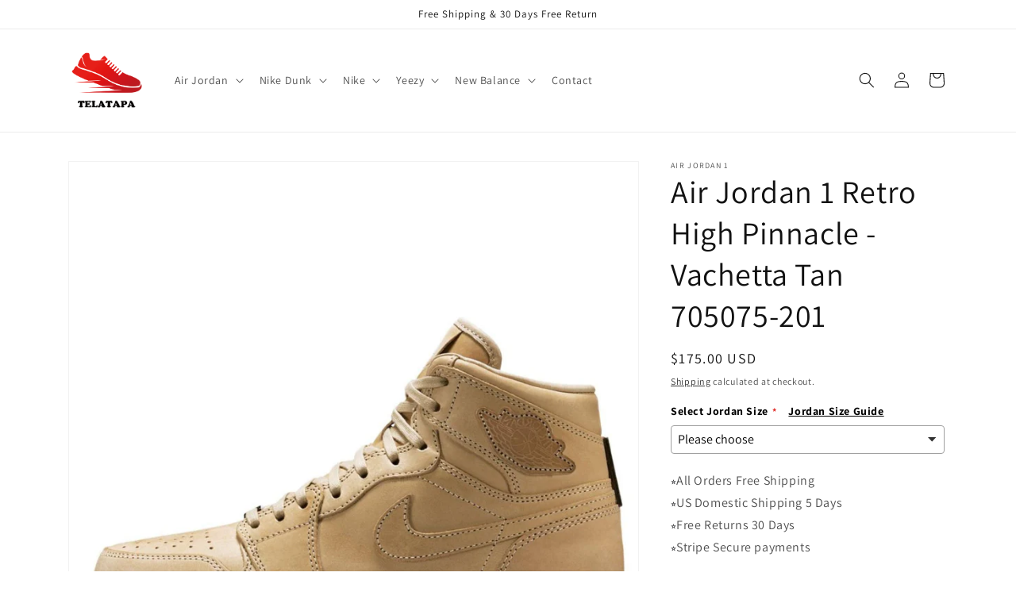

--- FILE ---
content_type: text/html; charset=utf-8
request_url: https://telatapa.com/products/telatapa-air-jordan-1-retro-high-pinnacle-vachetta-tan-705075-201
body_size: 36682
content:
<!doctype html>
<html class="no-js" lang="en">
  <head>
    <meta charset="utf-8">
    <meta http-equiv="X-UA-Compatible" content="IE=edge">
    <meta name="viewport" content="width=device-width,initial-scale=1">
    <meta name="theme-color" content="">
    <link rel="canonical" href="https://telatapa.com/products/telatapa-air-jordan-1-retro-high-pinnacle-vachetta-tan-705075-201">
    <link rel="preconnect" href="https://cdn.shopify.com" crossorigin><link rel="icon" type="image/png" href="//telatapa.com/cdn/shop/files/telatapa-icon.png?crop=center&height=32&v=1662480733&width=32"><link rel="preconnect" href="https://fonts.shopifycdn.com" crossorigin><title>
      Air Jordan 1 Retro High Pinnacle - Vachetta Tan 705075-201
 &ndash; TELATAPA</title>

    
      <meta name="description" content="Nike Air Jordan 1 Retro High Pinnacle - Vachetta Tan 705075-201">
    

    

<meta property="og:site_name" content="TELATAPA">
<meta property="og:url" content="https://telatapa.com/products/telatapa-air-jordan-1-retro-high-pinnacle-vachetta-tan-705075-201">
<meta property="og:title" content="Air Jordan 1 Retro High Pinnacle - Vachetta Tan 705075-201">
<meta property="og:type" content="product">
<meta property="og:description" content="Nike Air Jordan 1 Retro High Pinnacle - Vachetta Tan 705075-201"><meta property="og:image" content="http://telatapa.com/cdn/shop/products/main-square_4f24b563-498c-43b0-8f70-1ba798802471.jpg?v=1736225394">
  <meta property="og:image:secure_url" content="https://telatapa.com/cdn/shop/products/main-square_4f24b563-498c-43b0-8f70-1ba798802471.jpg?v=1736225394">
  <meta property="og:image:width" content="1445">
  <meta property="og:image:height" content="1445"><meta property="og:price:amount" content="175.00">
  <meta property="og:price:currency" content="USD"><meta name="twitter:card" content="summary_large_image">
<meta name="twitter:title" content="Air Jordan 1 Retro High Pinnacle - Vachetta Tan 705075-201">
<meta name="twitter:description" content="Nike Air Jordan 1 Retro High Pinnacle - Vachetta Tan 705075-201">


    <script src="//telatapa.com/cdn/shop/t/1/assets/global.js?v=24850326154503943211658672140" defer="defer"></script>
    <script>window.performance && window.performance.mark && window.performance.mark('shopify.content_for_header.start');</script><meta id="shopify-digital-wallet" name="shopify-digital-wallet" content="/54975332436/digital_wallets/dialog">
<link rel="alternate" type="application/json+oembed" href="https://telatapa.com/products/telatapa-air-jordan-1-retro-high-pinnacle-vachetta-tan-705075-201.oembed">
<script async="async" src="/checkouts/internal/preloads.js?locale=en-US"></script>
<script id="shopify-features" type="application/json">{"accessToken":"6be872613745682e383c0015fab76fc5","betas":["rich-media-storefront-analytics"],"domain":"telatapa.com","predictiveSearch":true,"shopId":54975332436,"locale":"en"}</script>
<script>var Shopify = Shopify || {};
Shopify.shop = "sigourneyph73.myshopify.com";
Shopify.locale = "en";
Shopify.currency = {"active":"USD","rate":"1.0"};
Shopify.country = "US";
Shopify.theme = {"name":"Dawn","id":120981946452,"schema_name":"Dawn","schema_version":"6.0.2","theme_store_id":887,"role":"main"};
Shopify.theme.handle = "null";
Shopify.theme.style = {"id":null,"handle":null};
Shopify.cdnHost = "telatapa.com/cdn";
Shopify.routes = Shopify.routes || {};
Shopify.routes.root = "/";</script>
<script type="module">!function(o){(o.Shopify=o.Shopify||{}).modules=!0}(window);</script>
<script>!function(o){function n(){var o=[];function n(){o.push(Array.prototype.slice.apply(arguments))}return n.q=o,n}var t=o.Shopify=o.Shopify||{};t.loadFeatures=n(),t.autoloadFeatures=n()}(window);</script>
<script id="shop-js-analytics" type="application/json">{"pageType":"product"}</script>
<script defer="defer" async type="module" src="//telatapa.com/cdn/shopifycloud/shop-js/modules/v2/client.init-shop-cart-sync_C5BV16lS.en.esm.js"></script>
<script defer="defer" async type="module" src="//telatapa.com/cdn/shopifycloud/shop-js/modules/v2/chunk.common_CygWptCX.esm.js"></script>
<script type="module">
  await import("//telatapa.com/cdn/shopifycloud/shop-js/modules/v2/client.init-shop-cart-sync_C5BV16lS.en.esm.js");
await import("//telatapa.com/cdn/shopifycloud/shop-js/modules/v2/chunk.common_CygWptCX.esm.js");

  window.Shopify.SignInWithShop?.initShopCartSync?.({"fedCMEnabled":true,"windoidEnabled":true});

</script>
<script>(function() {
  var isLoaded = false;
  function asyncLoad() {
    if (isLoaded) return;
    isLoaded = true;
    var urls = ["https:\/\/dkov91l6wait7.cloudfront.net\/almighty.js?shop=sigourneyph73.myshopify.com"];
    for (var i = 0; i < urls.length; i++) {
      var s = document.createElement('script');
      s.type = 'text/javascript';
      s.async = true;
      s.src = urls[i];
      var x = document.getElementsByTagName('script')[0];
      x.parentNode.insertBefore(s, x);
    }
  };
  if(window.attachEvent) {
    window.attachEvent('onload', asyncLoad);
  } else {
    window.addEventListener('load', asyncLoad, false);
  }
})();</script>
<script id="__st">var __st={"a":54975332436,"offset":-18000,"reqid":"49a8a8f1-ea87-4168-9c3b-55f4bd990b57-1768847927","pageurl":"telatapa.com\/products\/telatapa-air-jordan-1-retro-high-pinnacle-vachetta-tan-705075-201","u":"80d0ba58200a","p":"product","rtyp":"product","rid":6741622947924};</script>
<script>window.ShopifyPaypalV4VisibilityTracking = true;</script>
<script id="captcha-bootstrap">!function(){'use strict';const t='contact',e='account',n='new_comment',o=[[t,t],['blogs',n],['comments',n],[t,'customer']],c=[[e,'customer_login'],[e,'guest_login'],[e,'recover_customer_password'],[e,'create_customer']],r=t=>t.map((([t,e])=>`form[action*='/${t}']:not([data-nocaptcha='true']) input[name='form_type'][value='${e}']`)).join(','),a=t=>()=>t?[...document.querySelectorAll(t)].map((t=>t.form)):[];function s(){const t=[...o],e=r(t);return a(e)}const i='password',u='form_key',d=['recaptcha-v3-token','g-recaptcha-response','h-captcha-response',i],f=()=>{try{return window.sessionStorage}catch{return}},m='__shopify_v',_=t=>t.elements[u];function p(t,e,n=!1){try{const o=window.sessionStorage,c=JSON.parse(o.getItem(e)),{data:r}=function(t){const{data:e,action:n}=t;return t[m]||n?{data:e,action:n}:{data:t,action:n}}(c);for(const[e,n]of Object.entries(r))t.elements[e]&&(t.elements[e].value=n);n&&o.removeItem(e)}catch(o){console.error('form repopulation failed',{error:o})}}const l='form_type',E='cptcha';function T(t){t.dataset[E]=!0}const w=window,h=w.document,L='Shopify',v='ce_forms',y='captcha';let A=!1;((t,e)=>{const n=(g='f06e6c50-85a8-45c8-87d0-21a2b65856fe',I='https://cdn.shopify.com/shopifycloud/storefront-forms-hcaptcha/ce_storefront_forms_captcha_hcaptcha.v1.5.2.iife.js',D={infoText:'Protected by hCaptcha',privacyText:'Privacy',termsText:'Terms'},(t,e,n)=>{const o=w[L][v],c=o.bindForm;if(c)return c(t,g,e,D).then(n);var r;o.q.push([[t,g,e,D],n]),r=I,A||(h.body.append(Object.assign(h.createElement('script'),{id:'captcha-provider',async:!0,src:r})),A=!0)});var g,I,D;w[L]=w[L]||{},w[L][v]=w[L][v]||{},w[L][v].q=[],w[L][y]=w[L][y]||{},w[L][y].protect=function(t,e){n(t,void 0,e),T(t)},Object.freeze(w[L][y]),function(t,e,n,w,h,L){const[v,y,A,g]=function(t,e,n){const i=e?o:[],u=t?c:[],d=[...i,...u],f=r(d),m=r(i),_=r(d.filter((([t,e])=>n.includes(e))));return[a(f),a(m),a(_),s()]}(w,h,L),I=t=>{const e=t.target;return e instanceof HTMLFormElement?e:e&&e.form},D=t=>v().includes(t);t.addEventListener('submit',(t=>{const e=I(t);if(!e)return;const n=D(e)&&!e.dataset.hcaptchaBound&&!e.dataset.recaptchaBound,o=_(e),c=g().includes(e)&&(!o||!o.value);(n||c)&&t.preventDefault(),c&&!n&&(function(t){try{if(!f())return;!function(t){const e=f();if(!e)return;const n=_(t);if(!n)return;const o=n.value;o&&e.removeItem(o)}(t);const e=Array.from(Array(32),(()=>Math.random().toString(36)[2])).join('');!function(t,e){_(t)||t.append(Object.assign(document.createElement('input'),{type:'hidden',name:u})),t.elements[u].value=e}(t,e),function(t,e){const n=f();if(!n)return;const o=[...t.querySelectorAll(`input[type='${i}']`)].map((({name:t})=>t)),c=[...d,...o],r={};for(const[a,s]of new FormData(t).entries())c.includes(a)||(r[a]=s);n.setItem(e,JSON.stringify({[m]:1,action:t.action,data:r}))}(t,e)}catch(e){console.error('failed to persist form',e)}}(e),e.submit())}));const S=(t,e)=>{t&&!t.dataset[E]&&(n(t,e.some((e=>e===t))),T(t))};for(const o of['focusin','change'])t.addEventListener(o,(t=>{const e=I(t);D(e)&&S(e,y())}));const B=e.get('form_key'),M=e.get(l),P=B&&M;t.addEventListener('DOMContentLoaded',(()=>{const t=y();if(P)for(const e of t)e.elements[l].value===M&&p(e,B);[...new Set([...A(),...v().filter((t=>'true'===t.dataset.shopifyCaptcha))])].forEach((e=>S(e,t)))}))}(h,new URLSearchParams(w.location.search),n,t,e,['guest_login'])})(!0,!0)}();</script>
<script integrity="sha256-4kQ18oKyAcykRKYeNunJcIwy7WH5gtpwJnB7kiuLZ1E=" data-source-attribution="shopify.loadfeatures" defer="defer" src="//telatapa.com/cdn/shopifycloud/storefront/assets/storefront/load_feature-a0a9edcb.js" crossorigin="anonymous"></script>
<script data-source-attribution="shopify.dynamic_checkout.dynamic.init">var Shopify=Shopify||{};Shopify.PaymentButton=Shopify.PaymentButton||{isStorefrontPortableWallets:!0,init:function(){window.Shopify.PaymentButton.init=function(){};var t=document.createElement("script");t.src="https://telatapa.com/cdn/shopifycloud/portable-wallets/latest/portable-wallets.en.js",t.type="module",document.head.appendChild(t)}};
</script>
<script data-source-attribution="shopify.dynamic_checkout.buyer_consent">
  function portableWalletsHideBuyerConsent(e){var t=document.getElementById("shopify-buyer-consent"),n=document.getElementById("shopify-subscription-policy-button");t&&n&&(t.classList.add("hidden"),t.setAttribute("aria-hidden","true"),n.removeEventListener("click",e))}function portableWalletsShowBuyerConsent(e){var t=document.getElementById("shopify-buyer-consent"),n=document.getElementById("shopify-subscription-policy-button");t&&n&&(t.classList.remove("hidden"),t.removeAttribute("aria-hidden"),n.addEventListener("click",e))}window.Shopify?.PaymentButton&&(window.Shopify.PaymentButton.hideBuyerConsent=portableWalletsHideBuyerConsent,window.Shopify.PaymentButton.showBuyerConsent=portableWalletsShowBuyerConsent);
</script>
<script>
  function portableWalletsCleanup(e){e&&e.src&&console.error("Failed to load portable wallets script "+e.src);var t=document.querySelectorAll("shopify-accelerated-checkout .shopify-payment-button__skeleton, shopify-accelerated-checkout-cart .wallet-cart-button__skeleton"),e=document.getElementById("shopify-buyer-consent");for(let e=0;e<t.length;e++)t[e].remove();e&&e.remove()}function portableWalletsNotLoadedAsModule(e){e instanceof ErrorEvent&&"string"==typeof e.message&&e.message.includes("import.meta")&&"string"==typeof e.filename&&e.filename.includes("portable-wallets")&&(window.removeEventListener("error",portableWalletsNotLoadedAsModule),window.Shopify.PaymentButton.failedToLoad=e,"loading"===document.readyState?document.addEventListener("DOMContentLoaded",window.Shopify.PaymentButton.init):window.Shopify.PaymentButton.init())}window.addEventListener("error",portableWalletsNotLoadedAsModule);
</script>

<script type="module" src="https://telatapa.com/cdn/shopifycloud/portable-wallets/latest/portable-wallets.en.js" onError="portableWalletsCleanup(this)" crossorigin="anonymous"></script>
<script nomodule>
  document.addEventListener("DOMContentLoaded", portableWalletsCleanup);
</script>

<link id="shopify-accelerated-checkout-styles" rel="stylesheet" media="screen" href="https://telatapa.com/cdn/shopifycloud/portable-wallets/latest/accelerated-checkout-backwards-compat.css" crossorigin="anonymous">
<style id="shopify-accelerated-checkout-cart">
        #shopify-buyer-consent {
  margin-top: 1em;
  display: inline-block;
  width: 100%;
}

#shopify-buyer-consent.hidden {
  display: none;
}

#shopify-subscription-policy-button {
  background: none;
  border: none;
  padding: 0;
  text-decoration: underline;
  font-size: inherit;
  cursor: pointer;
}

#shopify-subscription-policy-button::before {
  box-shadow: none;
}

      </style>
<script id="sections-script" data-sections="product-recommendations,header,footer" defer="defer" src="//telatapa.com/cdn/shop/t/1/compiled_assets/scripts.js?v=83"></script>
<script>window.performance && window.performance.mark && window.performance.mark('shopify.content_for_header.end');</script>


    <style data-shopify>
      @font-face {
  font-family: Assistant;
  font-weight: 400;
  font-style: normal;
  font-display: swap;
  src: url("//telatapa.com/cdn/fonts/assistant/assistant_n4.9120912a469cad1cc292572851508ca49d12e768.woff2") format("woff2"),
       url("//telatapa.com/cdn/fonts/assistant/assistant_n4.6e9875ce64e0fefcd3f4446b7ec9036b3ddd2985.woff") format("woff");
}

      @font-face {
  font-family: Assistant;
  font-weight: 700;
  font-style: normal;
  font-display: swap;
  src: url("//telatapa.com/cdn/fonts/assistant/assistant_n7.bf44452348ec8b8efa3aa3068825305886b1c83c.woff2") format("woff2"),
       url("//telatapa.com/cdn/fonts/assistant/assistant_n7.0c887fee83f6b3bda822f1150b912c72da0f7b64.woff") format("woff");
}

      
      
      @font-face {
  font-family: Assistant;
  font-weight: 400;
  font-style: normal;
  font-display: swap;
  src: url("//telatapa.com/cdn/fonts/assistant/assistant_n4.9120912a469cad1cc292572851508ca49d12e768.woff2") format("woff2"),
       url("//telatapa.com/cdn/fonts/assistant/assistant_n4.6e9875ce64e0fefcd3f4446b7ec9036b3ddd2985.woff") format("woff");
}


      :root {
        --font-body-family: Assistant, sans-serif;
        --font-body-style: normal;
        --font-body-weight: 400;
        --font-body-weight-bold: 700;

        --font-heading-family: Assistant, sans-serif;
        --font-heading-style: normal;
        --font-heading-weight: 400;

        --font-body-scale: 1.0;
        --font-heading-scale: 1.0;

        --color-base-text: 18, 18, 18;
        --color-shadow: 18, 18, 18;
        --color-base-background-1: 255, 255, 255;
        --color-base-background-2: 243, 243, 243;
        --color-base-solid-button-labels: 255, 255, 255;
        --color-base-outline-button-labels: 18, 18, 18;
        --color-base-accent-1: 18, 18, 18;
        --color-base-accent-2: 51, 79, 180;
        --payment-terms-background-color: #ffffff;

        --gradient-base-background-1: #ffffff;
        --gradient-base-background-2: #f3f3f3;
        --gradient-base-accent-1: #121212;
        --gradient-base-accent-2: #334fb4;

        --media-padding: px;
        --media-border-opacity: 0.05;
        --media-border-width: 1px;
        --media-radius: 0px;
        --media-shadow-opacity: 0.0;
        --media-shadow-horizontal-offset: 0px;
        --media-shadow-vertical-offset: 4px;
        --media-shadow-blur-radius: 5px;
        --media-shadow-visible: 0;

        --page-width: 120rem;
        --page-width-margin: 0rem;

        --card-image-padding: 0.0rem;
        --card-corner-radius: 0.0rem;
        --card-text-alignment: left;
        --card-border-width: 0.0rem;
        --card-border-opacity: 0.1;
        --card-shadow-opacity: 0.0;
        --card-shadow-visible: 0;
        --card-shadow-horizontal-offset: 0.0rem;
        --card-shadow-vertical-offset: 0.4rem;
        --card-shadow-blur-radius: 0.5rem;

        --badge-corner-radius: 4.0rem;

        --popup-border-width: 1px;
        --popup-border-opacity: 0.1;
        --popup-corner-radius: 0px;
        --popup-shadow-opacity: 0.0;
        --popup-shadow-horizontal-offset: 0px;
        --popup-shadow-vertical-offset: 4px;
        --popup-shadow-blur-radius: 5px;

        --drawer-border-width: 1px;
        --drawer-border-opacity: 0.1;
        --drawer-shadow-opacity: 0.0;
        --drawer-shadow-horizontal-offset: 0px;
        --drawer-shadow-vertical-offset: 4px;
        --drawer-shadow-blur-radius: 5px;

        --spacing-sections-desktop: 0px;
        --spacing-sections-mobile: 0px;

        --grid-desktop-vertical-spacing: 8px;
        --grid-desktop-horizontal-spacing: 8px;
        --grid-mobile-vertical-spacing: 4px;
        --grid-mobile-horizontal-spacing: 4px;

        --text-boxes-border-opacity: 0.1;
        --text-boxes-border-width: 0px;
        --text-boxes-radius: 0px;
        --text-boxes-shadow-opacity: 0.0;
        --text-boxes-shadow-visible: 0;
        --text-boxes-shadow-horizontal-offset: 0px;
        --text-boxes-shadow-vertical-offset: 4px;
        --text-boxes-shadow-blur-radius: 5px;

        --buttons-radius: 0px;
        --buttons-radius-outset: 0px;
        --buttons-border-width: 1px;
        --buttons-border-opacity: 1.0;
        --buttons-shadow-opacity: 0.0;
        --buttons-shadow-visible: 0;
        --buttons-shadow-horizontal-offset: 0px;
        --buttons-shadow-vertical-offset: 4px;
        --buttons-shadow-blur-radius: 5px;
        --buttons-border-offset: 0px;

        --inputs-radius: 0px;
        --inputs-border-width: 1px;
        --inputs-border-opacity: 0.55;
        --inputs-shadow-opacity: 0.0;
        --inputs-shadow-horizontal-offset: 0px;
        --inputs-margin-offset: 0px;
        --inputs-shadow-vertical-offset: 4px;
        --inputs-shadow-blur-radius: 5px;
        --inputs-radius-outset: 0px;

        --variant-pills-radius: 40px;
        --variant-pills-border-width: 1px;
        --variant-pills-border-opacity: 0.55;
        --variant-pills-shadow-opacity: 0.0;
        --variant-pills-shadow-horizontal-offset: 0px;
        --variant-pills-shadow-vertical-offset: 4px;
        --variant-pills-shadow-blur-radius: 5px;
      }

      *,
      *::before,
      *::after {
        box-sizing: inherit;
      }

      html {
        box-sizing: border-box;
        font-size: calc(var(--font-body-scale) * 62.5%);
        height: 100%;
      }

      body {
        display: grid;
        grid-template-rows: auto auto 1fr auto;
        grid-template-columns: 100%;
        min-height: 100%;
        margin: 0;
        font-size: 1.5rem;
        letter-spacing: 0.06rem;
        line-height: calc(1 + 0.8 / var(--font-body-scale));
        font-family: var(--font-body-family);
        font-style: var(--font-body-style);
        font-weight: var(--font-body-weight);
      }

      @media screen and (min-width: 750px) {
        body {
          font-size: 1.6rem;
        }
      }
    </style>

    <link href="//telatapa.com/cdn/shop/t/1/assets/base.css?v=19666067365360246481658672158" rel="stylesheet" type="text/css" media="all" />
<link rel="preload" as="font" href="//telatapa.com/cdn/fonts/assistant/assistant_n4.9120912a469cad1cc292572851508ca49d12e768.woff2" type="font/woff2" crossorigin><link rel="preload" as="font" href="//telatapa.com/cdn/fonts/assistant/assistant_n4.9120912a469cad1cc292572851508ca49d12e768.woff2" type="font/woff2" crossorigin><link rel="stylesheet" href="//telatapa.com/cdn/shop/t/1/assets/component-predictive-search.css?v=165644661289088488651658672135" media="print" onload="this.media='all'"><script>document.documentElement.className = document.documentElement.className.replace('no-js', 'js');
    if (Shopify.designMode) {
      document.documentElement.classList.add('shopify-design-mode');
    }
    </script>
  <!-- BEGIN app block: shopify://apps/king-product-options-variant/blocks/app-embed/ce104259-52b1-4720-9ecf-76b34cae0401 -->
    
        <!-- BEGIN app snippet: option.v1 --><link href="//cdn.shopify.com/extensions/019b4e43-a383-7f0c-979c-7303d462adcd/king-product-options-variant-70/assets/ymq-option.css" rel="stylesheet" type="text/css" media="all" />
<link async href='https://option.ymq.cool/option/bottom.css' rel='stylesheet'> 
<style id="ymq-jsstyle"></style>
<script data-asyncLoad='asyncLoad' data-mbAt2ktK3Dmszf6K="mbAt2ktK3Dmszf6K">
    window.best_option = window.best_option || {}; 

    best_option.shop = `sigourneyph73.myshopify.com`; 

    best_option.page = `product`; 

    best_option.ymq_option_branding = {}; 
      
        best_option.ymq_option_branding = {"button":{"--button-background-checked-color":"#000000","--button-background-color":"#FFFFFF","--button-background-disabled-color":"#FFFFFF","--button-border-checked-color":"#000000","--button-border-color":"#000000","--button-border-disabled-color":"#000000","--button-font-checked-color":"#FFFFFF","--button-font-disabled-color":"#cccccc","--button-font-color":"#000000","--button-border-radius":"4","--button-font-size":"16","--button-line-height":"20","--button-margin-l-r":"4","--button-margin-u-d":"4","--button-padding-l-r":"16","--button-padding-u-d":"10"},"radio":{"--radio-border-color":"#BBC1E1","--radio-border-checked-color":"#BBC1E1","--radio-border-disabled-color":"#BBC1E1","--radio-border-hover-color":"#BBC1E1","--radio-background-color":"#FFFFFF","--radio-background-checked-color":"#275EFE","--radio-background-disabled-color":"#E1E6F9","--radio-background-hover-color":"#FFFFFF","--radio-inner-color":"#E1E6F9","--radio-inner-checked-color":"#FFFFFF","--radio-inner-disabled-color":"#FFFFFF"},"input":{"--input-background-checked-color":"#FFFFFF","--input-background-color":"#FFFFFF","--input-border-checked-color":"#000000","--input-border-color":"#717171","--input-font-checked-color":"#000000","--input-font-color":"#000000","--input-border-radius":"4","--input-font-size":"14","--input-padding-l-r":"16","--input-padding-u-d":"9","--input-width":"100","--input-max-width":"400"},"select":{"--select-border-color":"#000000","--select-border-checked-color":"#000000","--select-background-color":"#FFFFFF","--select-background-checked-color":"#FFFFFF","--select-font-color":"#000000","--select-font-checked-color":"#000000","--select-option-background-color":"#FFFFFF","--select-option-background-checked-color":"#F5F9FF","--select-option-background-disabled-color":"#FFFFFF","--select-option-font-color":"#000000","--select-option-font-checked-color":"#000000","--select-option-font-disabled-color":"#CCCCCC","--select-padding-u-d":"9","--select-padding-l-r":"16","--select-option-padding-u-d":"9","--select-option-padding-l-r":"16","--select-width":"100","--select-max-width":"400","--select-font-size":"14","--select-border-radius":"0"},"multiple":{"--multiple-background-color":"#F5F9FF","--multiple-font-color":"#000000","--multiple-padding-u-d":"2","--multiple-padding-l-r":"8","--multiple-font-size":"12","--multiple-border-radius":"0"},"img":{"--img-border-color":"#E1E1E1","--img-border-checked-color":"#000000","--img-border-disabled-color":"#000000","--img-width":"50","--img-height":"50","--img-margin-u-d":"2","--img-margin-l-r":"2","--img-border-radius":"4"},"upload":{"--upload-background-color":"#409EFF","--upload-font-color":"#FFFFFF","--upload-border-color":"#409EFF","--upload-padding-u-d":"12","--upload-padding-l-r":"20","--upload-font-size":"12","--upload-border-radius":"4"},"cart":{"--cart-border-color":"#000000","--buy-border-color":"#000000","--cart-border-hover-color":"#000000","--buy-border-hover-color":"#000000","--cart-background-color":"#000000","--buy-background-color":"#000000","--cart-background-hover-color":"#000000","--buy-background-hover-color":"#000000","--cart-font-color":"#FFFFFF","--buy-font-color":"#FFFFFF","--cart-font-hover-color":"#FFFFFF","--buy-font-hover-color":"#FFFFFF","--cart-padding-u-d":"12","--cart-padding-l-r":"16","--buy-padding-u-d":"12","--buy-padding-l-r":"16","--cart-margin-u-d":"4","--cart-margin-l-r":"0","--buy-margin-u-d":"4","--buy-margin-l-r":"0","--cart-width":"100","--cart-max-width":"800","--buy-width":"100","--buy-max-width":"800","--cart-font-size":"14","--cart-border-radius":"0","--buy-font-size":"14","--buy-border-radius":"0"},"quantity":{"--quantity-border-color":"#A6A3A3","--quantity-font-color":"#000000","--quantity-background-color":"#FFFFFF","--quantity-width":"150","--quantity-height":"40","--quantity-font-size":"14","--quantity-border-radius":"0"},"global":{"--global-title-color":"#000000","--global-help-color":"#000000","--global-error-color":"#DC3545","--global-title-font-size":"14","--global-help-font-size":"12","--global-error-font-size":"12","--global-margin-top":"0","--global-margin-bottom":"20","--global-margin-left":"0","--global-margin-right":"0","--global-title-margin-top":"0","--global-title-margin-bottom":"5","--global-title-margin-left":"0","--global-title-margin-right":"0","--global-help-margin-top":"5","--global-help-margin-bottom":"0","--global-help-margin-left":"0","--global-help-margin-right":"0","--global-error-margin-top":"5","--global-error-margin-bottom":"0","--global-error-margin-left":"0","--global-error-margin-right":"0"},"discount":{"--new-discount-normal-color":"#1878B9","--new-discount-error-color":"#E22120","--new-discount-layout":"flex-end"},"lan":{"require":"This is a required field.","email":"Please enter a valid email address.","phone":"Please enter the correct phone.","number":"Please enter an number.","integer":"Please enter an integer.","min_char":"Please enter no less than %s characters.","max_char":"Please enter no more than %s characters.","max_s":"Please choose less than %s options.","min_s":"Please choose more than %s options.","total_s":"Please choose %s options.","min":"Please enter no less than %s.","max":"Please enter no more than %s.","currency":"USD","sold_out":"sold out","please_choose":"Please choose","add_to_cart":"ADD TO CART","buy_it_now":"BUY IT NOW","add_price_text":"Selection will add %s to the price","discount_code":"Discount code","application":"Apply","discount_error1":"Enter a valid discount code","discount_error2":"discount code isn't valid for the items in your cart"},"price":{"--price-border-color":"#000000","--price-background-color":"#FFFFFF","--price-font-color":"#000000","--price-price-font-color":"#03de90","--price-padding-u-d":"9","--price-padding-l-r":"16","--price-width":"100","--price-max-width":"400","--price-font-size":"14","--price-border-radius":"0"},"extra":{"is_show":"0","plan":0,"quantity-box":"0","price-value":"3,4,15,6,16,7","variant-original-margin-bottom":"15","strong-dorp-down":0,"radio-unchecked":1,"img-option-bigger":1,"add-button-reload":1,"buy-now-new":1,"open-theme-buy-now":1,"open-theme-ajax-cart":1,"free_plan":0,"img_cdn":1,"timestamp":1665387423,"new":2}}; 
     
        
    best_option.product = {"id":6741622947924,"title":"Air Jordan 1 Retro High Pinnacle - Vachetta Tan 705075-201","handle":"telatapa-air-jordan-1-retro-high-pinnacle-vachetta-tan-705075-201","description":"\u003cp\u003eNike Air Jordan 1 Retro High Pinnacle - Vachetta Tan 705075-201\u003c\/p\u003e","published_at":"2022-08-08T11:46:29-04:00","created_at":"2022-08-08T11:46:30-04:00","vendor":"Air Jordan 1","type":"Basketball Shoes\/Sneakers","tags":["2015","2015-09","Air Jordan 1","air jordan 1s","air jordan high","AJ1","AJ1s","Autumn","Brown","Fall Season","Jordan","jordan 1s","Mens","Mens2015","reviews:13"],"price":17500,"price_min":17500,"price_max":17500,"available":true,"price_varies":false,"compare_at_price":null,"compare_at_price_min":0,"compare_at_price_max":0,"compare_at_price_varies":false,"variants":[{"id":39749523308628,"title":"Default Title","option1":"Default Title","option2":null,"option3":null,"sku":"lG1x1E6KGbVS","requires_shipping":true,"taxable":false,"featured_image":null,"available":true,"name":"Air Jordan 1 Retro High Pinnacle - Vachetta Tan 705075-201","public_title":null,"options":["Default Title"],"price":17500,"weight":1000,"compare_at_price":null,"inventory_management":"shopify","barcode":"o2qXnDum","requires_selling_plan":false,"selling_plan_allocations":[]}],"images":["\/\/telatapa.com\/cdn\/shop\/products\/main-square_4f24b563-498c-43b0-8f70-1ba798802471.jpg?v=1736225394"],"featured_image":"\/\/telatapa.com\/cdn\/shop\/products\/main-square_4f24b563-498c-43b0-8f70-1ba798802471.jpg?v=1736225394","options":["Title"],"media":[{"alt":"Air Jordan 1 Retro High Pinnacle - Vachetta Tan 705075-201","id":21794262974548,"position":1,"preview_image":{"aspect_ratio":1.0,"height":1445,"width":1445,"src":"\/\/telatapa.com\/cdn\/shop\/products\/main-square_4f24b563-498c-43b0-8f70-1ba798802471.jpg?v=1736225394"},"aspect_ratio":1.0,"height":1445,"media_type":"image","src":"\/\/telatapa.com\/cdn\/shop\/products\/main-square_4f24b563-498c-43b0-8f70-1ba798802471.jpg?v=1736225394","width":1445}],"requires_selling_plan":false,"selling_plan_groups":[],"content":"\u003cp\u003eNike Air Jordan 1 Retro High Pinnacle - Vachetta Tan 705075-201\u003c\/p\u003e"}; 

    best_option.ymq_has_only_default_variant = true; 
     

    
        best_option.ymq_status = {}; 
         

        best_option.ymq_variantjson = {}; 
         

        best_option.ymq_option_data = {}; 
        

        best_option.ymq_option_condition = {}; 
         
            
    


    best_option.product_collections = {};
    
        best_option.product_collections[264588656724] = {"id":264588656724,"handle":"air-jordan","title":"Air Jordan","updated_at":"2026-01-15T07:13:12-05:00","body_html":"","published_at":"2022-08-26T04:30:22-04:00","sort_order":"best-selling","template_suffix":"","disjunctive":false,"rules":[{"column":"vendor","relation":"contains","condition":"Air Jordan"}],"published_scope":"web"};
    
        best_option.product_collections[264245608532] = {"id":264245608532,"handle":"air-jordan-1","title":"Air Jordan 1","updated_at":"2026-01-15T07:13:12-05:00","body_html":"","published_at":"2022-08-08T10:10:13-04:00","sort_order":"manual","template_suffix":"","disjunctive":false,"rules":[{"column":"vendor","relation":"equals","condition":"Air Jordan 1"},{"column":"tag","relation":"equals","condition":"Mens"}],"published_scope":"web"};
    
        best_option.product_collections[264245739604] = {"id":264245739604,"handle":"air-jordan-1-high","title":"Air Jordan 1 High","updated_at":"2026-01-15T07:13:12-05:00","body_html":"","published_at":"2022-08-08T10:11:03-04:00","sort_order":"best-selling","template_suffix":"","disjunctive":false,"rules":[{"column":"vendor","relation":"equals","condition":"Air Jordan 1"},{"column":"tag","relation":"equals","condition":"Mens"},{"column":"tag","relation":"equals","condition":"air jordan high"}],"published_scope":"web"};
    
        best_option.product_collections[264245575764] = {"id":264245575764,"handle":"mens-air-jordan","title":"Men's Air Jordan","updated_at":"2026-01-15T07:13:12-05:00","body_html":"","published_at":"2022-08-08T10:09:26-04:00","sort_order":"best-selling","template_suffix":"","disjunctive":false,"rules":[{"column":"tag","relation":"equals","condition":"Jordan"},{"column":"tag","relation":"equals","condition":"Mens"}],"published_scope":"web"};
    


    best_option.ymq_template_options = {};
    best_option.ymq_option_template = {};
    best_option.ymq_option_template_condition = {}; 
    
    
    

    
        best_option.ymq_option_template_sort = `1,2,3,4,5,6`;
    

    
        best_option.ymq_option_template_sort_before = false;
    
    
    
    best_option.ymq_option_template_c_t = {};
    best_option.ymq_option_template_condition_c_t = {};
    best_option.ymq_option_template_assign_c_t = {};
    
    
        
        
            
            
                best_option.ymq_template_options[`tem1`] = {"template":{"ymq1tem1":{"id":"1tem1","type":"3","options":{"1tem1_1":{"allow_link":0,"weight":"","sku":"","id":"1tem1_1","price":"","value":"Women 5.5/Men 4/EURO36","hasstock":1,"one_time":"0","default":"0","canvas_type":"2","canvas1":"","canvas2":"","qty_input":0},"1tem1_2":{"allow_link":0,"weight":"","sku":"","id":"1tem1_2","price":"","value":"Women 6/Men 4.5/EURO 36.5","hasstock":1,"one_time":"0","default":"0","canvas_type":"2","canvas1":"","canvas2":"","qty_input":0},"1tem1_3":{"allow_link":0,"weight":"","sku":"","id":"1tem1_3","price":"","value":"Women 6.5/Men 5/EURO 37.5","hasstock":1,"one_time":"0","default":"0","canvas_type":"2","canvas1":"","canvas2":"","qty_input":0},"1tem1_4":{"allow_link":0,"weight":"","sku":"","id":"1tem1_4","price":"","value":"Women 7/Men 5.5/EURO 38","hasstock":1,"one_time":"0","default":"0","canvas_type":"2","canvas1":"","canvas2":"","qty_input":0},"1tem1_5":{"allow_link":0,"weight":"","sku":"","id":"1tem1_5","price":"","value":"Women 7.5/Men 6/EURO 38.5","hasstock":1,"one_time":"0","default":"0","canvas_type":"2","canvas1":"","canvas2":"","qty_input":0},"1tem1_6":{"allow_link":0,"weight":"","sku":"","id":"1tem1_6","price":"","value":"Women 8/Men 6.5/EURO 39","hasstock":1,"one_time":"0","default":"0","canvas_type":"2","canvas1":"","canvas2":"","qty_input":0},"1tem1_7":{"allow_link":0,"weight":"","sku":"","id":"1tem1_7","price":"","value":"Women 8.5/Men 7/EURO 40","hasstock":1,"one_time":"0","default":"0","canvas_type":"2","canvas1":"","canvas2":"","qty_input":0},"1tem1_8":{"allow_link":0,"weight":"","sku":"","id":"1tem1_8","price":"","value":"Women 9/Men 7.5/EURO 40.5","hasstock":1,"one_time":"0","default":"0","canvas_type":"2","canvas1":"","canvas2":"","qty_input":0},"1tem1_9":{"allow_link":0,"weight":"","sku":"","id":"1tem1_9","price":"","value":"Women 9.5/Men 8/EURO 41","hasstock":1,"one_time":"0","default":"0","canvas_type":"2","canvas1":"","canvas2":"","qty_input":0},"1tem1_10":{"allow_link":0,"weight":"","sku":"","id":"1tem1_10","price":"","value":"Women 10/Men 8.5/EURO 42","hasstock":1,"one_time":"0","default":"0","canvas_type":"2","canvas1":"","canvas2":"","qty_input":0},"1tem1_11":{"allow_link":0,"weight":"","sku":"","id":"1tem1_11","price":"","value":"Women 10.5/Men 9/EURO 42.5","hasstock":1,"one_time":"0","default":"0","canvas_type":"2","canvas1":"","canvas2":"","qty_input":0},"1tem1_12":{"allow_link":0,"weight":"","sku":"","id":"1tem1_12","price":"","value":"Women 11/Men 9.5/EURO 43","hasstock":1,"one_time":"0","default":"0","canvas_type":"2","canvas1":"","canvas2":"","qty_input":0},"1tem1_13":{"allow_link":0,"weight":"","sku":"","id":"1tem1_13","price":"","value":"Women 11.5/Men 10/EURO 44","hasstock":1,"one_time":"0","default":"0","canvas_type":"2","canvas1":"","canvas2":"","qty_input":0},"1tem1_14":{"allow_link":0,"weight":"","sku":"","id":"1tem1_14","price":"","value":"Women 12/Men 10.5/EURO 44.5","hasstock":1,"one_time":"0","default":"0","canvas_type":"2","canvas1":"","canvas2":"","qty_input":0},"1tem1_15":{"allow_link":0,"weight":"","sku":"","id":"1tem1_15","price":"","value":"Women 12.5/Men 11/EURO 45","hasstock":1,"one_time":"0","default":"0","canvas_type":"2","canvas1":"","canvas2":"","qty_input":0},"1tem1_16":{"allow_link":0,"weight":"","sku":"","id":"1tem1_16","price":"","value":"Women 13/Men 11.5/EURO 45.5","hasstock":1,"one_time":"0","default":"0","canvas_type":"2","canvas1":"","canvas2":"","qty_input":0},"1tem1_17":{"allow_link":0,"weight":"","sku":"","id":"1tem1_17","price":"","value":"Women 13.5/Men 12/EURO 46","hasstock":1,"one_time":"0","default":"0","canvas_type":"2","canvas1":"","canvas2":"","qty_input":0}},"required":1,"label":"Select Jordan Size","is_get_to_cart":1,"onetime":0,"column_width":"","tooltip":"","tooltip_position":"1","hide_title":"0","class":"","help":"","alert_text":"<p style=\"text-align: center;\"><strong>Men's and women's US Air Jordan are different sizes, please choose according to the corresponding gender shoe size.</strong></p>\n<p><img style=\"display: block; margin-left: auto; margin-right: auto;\" src=\"https://cdn.shopifycdn.net/s/files/1/0657/9686/6286/files/size-guide.jpg\" width=\"560\" height=\"767\" /></p>","a_t1":"Jordan Size Guide","a_t2":"","a_width":"700","min_s":"","max_s":"","is_a":1}},"condition":{},"assign":{"type":0,"manual":{"tag":"","collection":"264245575764","product":""},"automate":{"type":"1","data":{"1":{"tem_condition":1,"tem_condition_type":1,"tem_condition_value":""}}}}};
                best_option.ymq_option_template_c_t[`tem1`] = best_option.ymq_template_options[`tem1`]['template'];
                best_option.ymq_option_template_condition_c_t[`tem1`] = best_option.ymq_template_options[`tem1`]['condition'];
                best_option.ymq_option_template_assign_c_t[`tem1`] = best_option.ymq_template_options[`tem1`]['assign'];
            
        
            
            
                best_option.ymq_template_options[`tem2`] = {"template":{"ymq2tem1":{"id":"2tem1","type":"3","options":{"2tem1_1":{"allow_link":0,"weight":"","sku":"","id":"2tem1_1","price":"","value":"Women 3.5/EURO 34","hasstock":1,"one_time":"0","default":"0","canvas_type":"2","canvas1":"","canvas2":"","qty_input":0},"2tem1_2":{"allow_link":0,"weight":"","sku":"","id":"2tem1_2","price":"","value":"Women 4/EURO 34.5","hasstock":1,"one_time":"0","default":"0","canvas_type":"2","canvas1":"","canvas2":"","qty_input":0},"2tem1_3":{"allow_link":0,"weight":"","sku":"","id":"2tem1_3","price":"","value":"Women 4.5/EURO 35","hasstock":1,"one_time":"0","default":"0","canvas_type":"2","canvas1":"","canvas2":"","qty_input":0},"2tem1_4":{"allow_link":0,"weight":"","sku":"","id":"2tem1_4","price":"","value":"Women 5/EURO 35.5","hasstock":1,"one_time":"0","default":"0","canvas_type":"2","canvas1":"","canvas2":"","qty_input":0},"2tem1_5":{"allow_link":0,"weight":"","sku":"","id":"2tem1_5","price":"","value":"Women 5.5/Men 4/EURO 36","hasstock":1,"one_time":"0","default":"0","canvas_type":"2","canvas1":"","canvas2":"","qty_input":0},"2tem1_6":{"allow_link":0,"weight":"","sku":"","id":"2tem1_6","price":"","value":"Women 6/Men 4.5/EURO 36.5","hasstock":1,"one_time":"0","default":"0","canvas_type":"2","canvas1":"","canvas2":"","qty_input":0},"2tem1_7":{"allow_link":0,"weight":"","sku":"","id":"2tem1_7","price":"","value":"Women 6.5/Men 5/EURO 37.5","hasstock":1,"one_time":"0","default":"0","canvas_type":"2","canvas1":"","canvas2":"","qty_input":0},"2tem1_8":{"allow_link":0,"weight":"","sku":"","id":"2tem1_8","price":"","value":"Women 7/Men 5.5/EURO 38","hasstock":1,"one_time":"0","default":"0","canvas_type":"2","canvas1":"","canvas2":"","qty_input":0},"2tem1_9":{"allow_link":0,"weight":"","sku":"","id":"2tem1_9","price":"","value":"Women 7.5/Men 6/EURO 38.5","hasstock":1,"one_time":"0","default":"0","canvas_type":"2","canvas1":"","canvas2":"","qty_input":0},"2tem1_10":{"allow_link":0,"weight":"","sku":"","id":"2tem1_10","price":"","value":"Women 8/Men 6.5/EURO 39","hasstock":1,"one_time":"0","default":"0","canvas_type":"2","canvas1":"","canvas2":"","qty_input":0},"2tem1_11":{"allow_link":0,"weight":"","sku":"","id":"2tem1_11","price":"","value":"Women 8.5/Men 7/EURO 40","hasstock":1,"one_time":"0","default":"0","canvas_type":"2","canvas1":"","canvas2":"","qty_input":0},"2tem1_12":{"allow_link":0,"weight":"","sku":"","id":"2tem1_12","price":"","value":"Women 9/Men 7.5/EURO 40.5","hasstock":1,"one_time":"0","default":"0","canvas_type":"2","canvas1":"","canvas2":"","qty_input":0},"2tem1_13":{"allow_link":0,"weight":"","sku":"","id":"2tem1_13","price":"","value":"Women 9.5/Men 8/EURO 41","hasstock":1,"one_time":"0","default":"0","canvas_type":"2","canvas1":"","canvas2":"","qty_input":0},"2tem1_14":{"allow_link":0,"weight":"","sku":"","id":"2tem1_14","price":"","value":"Women 10/Men 8.5/EURO 42","hasstock":1,"one_time":"0","default":"0","canvas_type":"2","canvas1":"","canvas2":"","qty_input":0},"2tem1_15":{"allow_link":0,"weight":"","sku":"","id":"2tem1_15","price":"","value":"Women 10.5/Men 9/EURO 42.5","hasstock":1,"one_time":"0","default":"0","canvas_type":"2","canvas1":"","canvas2":"","qty_input":0},"2tem1_16":{"allow_link":0,"weight":"","sku":"","id":"2tem1_16","price":"","value":"Women 11/Men 9.5/EURO 43","hasstock":1,"one_time":"0","default":"0","canvas_type":"2","canvas1":"","canvas2":"","qty_input":0},"2tem1_17":{"allow_link":0,"weight":"","sku":"","id":"2tem1_17","price":"","value":"Women 11.5/Men 10/EURO 44","hasstock":1,"one_time":"0","default":"0","canvas_type":"2","canvas1":"","canvas2":"","qty_input":0},"2tem1_18":{"allow_link":0,"weight":"","sku":"","id":"2tem1_18","price":"","value":"Women 12/Men 10.5/EURO 44.5","hasstock":1,"one_time":"0","default":"0","canvas_type":"2","canvas1":"","canvas2":"","qty_input":0}},"label":"Women’s Jordan Size","required":1,"alert_text":"<p style=\"text-align: center;\"><strong>Men's and women's US Air Jordan are different sizes, please choose according to the corresponding gender shoe size</strong></p>\n<p><img style=\"display: block; margin-left: auto; margin-right: auto;\" src=\"https://cdn.shopifycdn.net/s/files/1/0657/9686/6286/files/size-guide.jpg\" width=\"560\" height=\"767\" /></p>","a_t1":"Size Guide","a_t2":"","a_width":"700","is_a":1,"is_get_to_cart":1,"onetime":0,"column_width":"","tooltip":"","tooltip_position":"1","hide_title":"0","class":"","help":"","min_s":"","max_s":""}},"condition":{},"assign":{"type":0,"manual":{"tag":"","collection":"264245837908","product":""},"automate":{"type":"1","data":{"1":{"tem_condition":1,"tem_condition_type":1,"tem_condition_value":""}}}}};
                best_option.ymq_option_template_c_t[`tem2`] = best_option.ymq_template_options[`tem2`]['template'];
                best_option.ymq_option_template_condition_c_t[`tem2`] = best_option.ymq_template_options[`tem2`]['condition'];
                best_option.ymq_option_template_assign_c_t[`tem2`] = best_option.ymq_template_options[`tem2`]['assign'];
            
        
            
            
                best_option.ymq_template_options[`tem3`] = {"template":{"ymq3tem1":{"id":"3tem1","type":"3","options":{"3tem1_1":{"allow_link":0,"weight":"","sku":"","id":"3tem1_1","price":"","value":"Women 4.5/EURO 35","hasstock":1,"one_time":"0","default":"0","canvas_type":"2","canvas1":"","canvas2":"","qty_input":0},"3tem1_2":{"allow_link":0,"weight":"","sku":"","id":"3tem1_2","price":"","value":"Women 5/EURO 35.5","hasstock":1,"one_time":"0","default":"0","canvas_type":"2","canvas1":"","canvas2":"","qty_input":0},"3tem1_3":{"allow_link":0,"weight":"","sku":"","id":"3tem1_3","price":"","value":"Women 5.5/Men 4/EURO 36","hasstock":1,"one_time":"0","default":"0","canvas_type":"2","canvas1":"","canvas2":"","qty_input":0},"3tem1_4":{"allow_link":0,"weight":"","sku":"","id":"3tem1_4","price":"","value":"Women 6/Men 4.5/EURO 36.5","hasstock":1,"one_time":"0","default":"0","canvas_type":"2","canvas1":"","canvas2":"","qty_input":0},"3tem1_5":{"allow_link":0,"weight":"","sku":"","id":"3tem1_5","price":"","value":"Women 6.5/Men 5/EURO 37.5","hasstock":1,"one_time":"0","default":"0","canvas_type":"2","canvas1":"","canvas2":"","qty_input":0},"3tem1_6":{"allow_link":0,"weight":"","sku":"","id":"3tem1_6","price":"","value":"Women 7/Men 5.5/EURO 38","hasstock":1,"one_time":"0","default":"0","canvas_type":"2","canvas1":"","canvas2":"","qty_input":0},"3tem1_7":{"allow_link":0,"weight":"","sku":"","id":"3tem1_7","price":"","value":" Women 7.5/Men 6/EURO 38.5","hasstock":1,"one_time":"0","default":"0","canvas_type":"2","canvas1":"","canvas2":"","qty_input":0},"3tem1_8":{"allow_link":0,"weight":"","sku":"","id":"3tem1_8","price":"","value":"Women 8/Men 6.5/EURO 39","hasstock":1,"one_time":"0","default":"0","canvas_type":"2","canvas1":"","canvas2":"","qty_input":0},"3tem1_9":{"allow_link":0,"weight":"","sku":"","id":"3tem1_9","price":"","value":"Women 8.5/Men 7/EURO 40","hasstock":1,"one_time":"0","default":"0","canvas_type":"2","canvas1":"","canvas2":"","qty_input":0},"3tem1_10":{"allow_link":0,"weight":"","sku":"","id":"3tem1_10","price":"","value":"Women 9/Men 7.5/EURO 40.5","hasstock":1,"one_time":"0","default":"0","canvas_type":"2","canvas1":"","canvas2":"","qty_input":0},"3tem1_11":{"allow_link":0,"weight":"","sku":"","id":"3tem1_11","price":"","value":"Women 9.5/Men 8/EURO 41","hasstock":1,"one_time":"0","default":"0","canvas_type":"2","canvas1":"","canvas2":"","qty_input":0},"3tem1_12":{"allow_link":0,"weight":"","sku":"","id":"3tem1_12","price":"","value":"Women 10/Men 8.5/EURO 42","hasstock":1,"one_time":"0","default":"0","canvas_type":"2","canvas1":"","canvas2":"","qty_input":0},"3tem1_13":{"allow_link":0,"weight":"","sku":"","id":"3tem1_13","price":"","value":"Women 10.5/Men 9/EURO 42.5","hasstock":1,"one_time":"0","default":"0","canvas_type":"2","canvas1":"","canvas2":"","qty_input":0},"3tem1_14":{"allow_link":0,"weight":"","sku":"","id":"3tem1_14","price":"","value":"Women 11/Men 9.5/EURO 43","hasstock":1,"one_time":"0","default":"0","canvas_type":"2","canvas1":"","canvas2":"","qty_input":0},"3tem1_15":{"allow_link":0,"weight":"","sku":"","id":"3tem1_15","price":"","value":"Women 11.5/Men 10/EURO 44","hasstock":1,"one_time":"0","default":"0","canvas_type":"2","canvas1":"","canvas2":"","qty_input":0},"3tem1_16":{"allow_link":0,"weight":"","sku":"","id":"3tem1_16","price":"","value":"Women 12/Men 10.5/EURO 44.5","hasstock":1,"one_time":"0","default":"0","canvas_type":"2","canvas1":"","canvas2":"","qty_input":0},"3tem1_17":{"allow_link":0,"weight":"","sku":"","id":"3tem1_17","price":"","value":"Women 12.5/Men 11/EURO 45","hasstock":1,"one_time":"0","default":"0","canvas_type":"2","canvas1":"","canvas2":"","qty_input":0},"3tem1_18":{"allow_link":0,"weight":"","sku":"","id":"3tem1_18","price":"","value":"Women 13/Men 11.5/EURO 45.5","hasstock":1,"one_time":"0","default":"0","canvas_type":"2","canvas1":"","canvas2":"","qty_input":0},"3tem1_19":{"allow_link":0,"weight":"","sku":"","id":"3tem1_19","price":"","value":"Women 13.5/Men 12/EURO 46","hasstock":1,"one_time":"0","default":"0","canvas_type":"2","canvas1":"","canvas2":"","qty_input":0}},"required":1,"alert_text":"<p style=\"text-align: center;\"><strong>Men's and women's Nike sneaker's US Size are different, please choose according to the corresponding gender shoe size</strong></p>\n<p><img style=\"display: block; margin-left: auto; margin-right: auto;\" src=\"https://cdn.shopifycdn.net/s/files/1/0657/9686/6286/files/Nike-size-guide.jpg\" width=\"619\" height=\"745\" /></p>","a_t1":"Nike Size Guide","a_t2":"","a_width":"700","is_a":1,"label":"Select Nike Size","is_get_to_cart":1,"onetime":0,"column_width":"","tooltip":"","tooltip_position":"1","hide_title":"0","class":"","help":"","min_s":"","max_s":""}},"condition":{},"assign":{"type":0,"manual":{"tag":"","collection":"264733884500,264747483220","product":""},"automate":{"type":"1","data":{"1":{"tem_condition":1,"tem_condition_type":1,"tem_condition_value":""}}}}};
                best_option.ymq_option_template_c_t[`tem3`] = best_option.ymq_template_options[`tem3`]['template'];
                best_option.ymq_option_template_condition_c_t[`tem3`] = best_option.ymq_template_options[`tem3`]['condition'];
                best_option.ymq_option_template_assign_c_t[`tem3`] = best_option.ymq_template_options[`tem3`]['assign'];
            
        
            
            
                best_option.ymq_template_options[`tem4`] = {"template":{"ymq4tem1":{"id":"4tem1","type":"3","options":{"4tem1_1":{"allow_link":0,"weight":"","sku":"","id":"4tem1_1","price":"","value":"Women 5\\Men 4\\EURO 36","hasstock":1,"one_time":"0","default":"0","canvas_type":"2","canvas1":"","canvas2":"","qty_input":0},"4tem1_2":{"allow_link":0,"weight":"","sku":"","id":"4tem1_2","price":"","value":"Women 5.5\\Men 4.5\\EURO 36 2/3","hasstock":1,"one_time":"0","default":"0","canvas_type":"2","canvas1":"","canvas2":"","qty_input":0},"4tem1_3":{"allow_link":0,"weight":"","sku":"","id":"4tem1_3","price":"","value":"Women 6\\Men 5\\EURO 37 1/3","hasstock":1,"one_time":"0","default":"0","canvas_type":"2","canvas1":"","canvas2":"","qty_input":0},"4tem1_4":{"allow_link":0,"weight":"","sku":"","id":"4tem1_4","price":"","value":"Women 6.5\\Men 5.5\\EURO 38","hasstock":1,"one_time":"0","default":"0","canvas_type":"2","canvas1":"","canvas2":"","qty_input":0},"4tem1_5":{"allow_link":0,"weight":"","sku":"","id":"4tem1_5","price":"","value":"Women 7\\Men 6\\EURO 38 2/3","hasstock":1,"one_time":"0","default":"0","canvas_type":"2","canvas1":"","canvas2":"","qty_input":0},"4tem1_6":{"allow_link":0,"weight":"","sku":"","id":"4tem1_6","price":"","value":"Women 7.5\\Men 6.5\\EURO 39 1/3","hasstock":1,"one_time":"0","default":"0","canvas_type":"2","canvas1":"","canvas2":"","qty_input":0},"4tem1_7":{"allow_link":0,"weight":"","sku":"","id":"4tem1_7","price":"","value":"Women 8\\Men 7\\EURO 40","hasstock":1,"one_time":"0","default":"0","canvas_type":"2","canvas1":"","canvas2":"","qty_input":0},"4tem1_8":{"allow_link":0,"weight":"","sku":"","id":"4tem1_8","price":"","value":"Women 8.5\\Men 7.5\\EURO 40 2/3","hasstock":1,"one_time":"0","default":"0","canvas_type":"2","canvas1":"","canvas2":"","qty_input":0},"4tem1_9":{"allow_link":0,"weight":"","sku":"","id":"4tem1_9","price":"","value":"Women 9\\Men 8\\EURO 41 1/3","hasstock":1,"one_time":"0","default":"0","canvas_type":"2","canvas1":"","canvas2":"","qty_input":0},"4tem1_10":{"allow_link":0,"weight":"","sku":"","id":"4tem1_10","price":"","value":"Women 9.5\\Men 8.5\\EURO 42","hasstock":1,"one_time":"0","default":"0","canvas_type":"2","canvas1":"","canvas2":"","qty_input":0},"4tem1_11":{"allow_link":0,"weight":"","sku":"","id":"4tem1_11","price":"","value":"Women 10\\Men 9\\EURO 42 2/3","hasstock":1,"one_time":"0","default":"0","canvas_type":"2","canvas1":"","canvas2":"","qty_input":0},"4tem1_12":{"allow_link":0,"weight":"","sku":"","id":"4tem1_12","price":"","value":"Women 10.5\\Men 9.5\\EURO 43 1/3","hasstock":1,"one_time":"0","default":"0","canvas_type":"2","canvas1":"","canvas2":"","qty_input":0},"4tem1_13":{"allow_link":0,"weight":"","sku":"","id":"4tem1_13","price":"","value":"Women 11\\Men 10\\EURO 44","hasstock":1,"one_time":"0","default":"0","canvas_type":"2","canvas1":"","canvas2":"","qty_input":0},"4tem1_14":{"allow_link":0,"weight":"","sku":"","id":"4tem1_14","price":"","value":"Women 11.5\\Men 10.5\\EURO 44 2/3","hasstock":1,"one_time":"0","default":"0","canvas_type":"2","canvas1":"","canvas2":"","qty_input":0},"4tem1_15":{"allow_link":0,"weight":"","sku":"","id":"4tem1_15","price":"","value":"Women 12\\Men 11\\EURO 45 1/3","hasstock":1,"one_time":"0","default":"0","canvas_type":"2","canvas1":"","canvas2":"","qty_input":0},"4tem1_16":{"allow_link":0,"weight":"","sku":"","id":"4tem1_16","price":"","value":"Women 12.5\\Men 11.5\\EURO 46","hasstock":1,"one_time":"0","default":"0","canvas_type":"2","canvas1":"","canvas2":"","qty_input":0}},"label":"Select Yeezy Size","required":1,"alert_text":"<p><img style=\"display: block; margin-left: auto; margin-right: auto;\" src=\"https://cdn.shopifycdn.net/s/files/1/0657/9686/6286/files/Yeezy-Size-Guide.jpg\" width=\"625\" height=\"720\" /></p>","a_t1":"Yeezy Size Guide","a_t2":"","a_width":"700","is_a":1,"is_get_to_cart":1,"onetime":0,"column_width":"","tooltip":"","tooltip_position":"1","hide_title":"0","class":"","help":""}},"condition":{},"assign":{"type":0,"manual":{"tag":"","collection":"264745451604","product":""},"automate":{"type":"1","data":{"1":{"tem_condition":1,"tem_condition_type":1,"tem_condition_value":""}}}}};
                best_option.ymq_option_template_c_t[`tem4`] = best_option.ymq_template_options[`tem4`]['template'];
                best_option.ymq_option_template_condition_c_t[`tem4`] = best_option.ymq_template_options[`tem4`]['condition'];
                best_option.ymq_option_template_assign_c_t[`tem4`] = best_option.ymq_template_options[`tem4`]['assign'];
            
        
            
            
                best_option.ymq_template_options[`tem5`] = {"template":{"ymq5tem1":{"id":"5tem1","type":"3","options":{"5tem1_1":{"allow_link":0,"weight":"","sku":"","id":"5tem1_1","price":"","value":"Women 4.5/Men 3/EURO 35","hasstock":1,"one_time":"0","default":"0","canvas_type":"2","canvas1":"","canvas2":"","qty_input":0},"5tem1_2":{"allow_link":0,"weight":"","sku":"","id":"5tem1_2","price":"","value":"Women 5/Men 3.5/EURO 35.5","hasstock":1,"one_time":"0","default":"0","canvas_type":"2","canvas1":"","canvas2":"","qty_input":0},"5tem1_3":{"allow_link":0,"weight":"","sku":"","id":"5tem1_3","price":"","value":"Women 5.5/Men 4/EURO 36","hasstock":1,"one_time":"0","default":"0","canvas_type":"2","canvas1":"","canvas2":"","qty_input":0},"5tem1_4":{"allow_link":0,"weight":"","sku":"","id":"5tem1_4","price":"","value":"Women 6/Men 4.5/EURO 37","hasstock":1,"one_time":"0","default":"0","canvas_type":"2","canvas1":"","canvas2":"","qty_input":0},"5tem1_5":{"allow_link":0,"weight":"","sku":"","id":"5tem1_5","price":"","value":"Women 6.5/Men 5/EURO 37.5","hasstock":1,"one_time":"0","default":"0","canvas_type":"2","canvas1":"","canvas2":"","qty_input":0},"5tem1_6":{"allow_link":0,"weight":"","sku":"","id":"5tem1_6","price":"","value":"Women 7/Men 5.5/EURO 38","hasstock":1,"one_time":"0","default":"0","canvas_type":"2","canvas1":"","canvas2":"","qty_input":0},"5tem1_7":{"allow_link":0,"weight":"","sku":"","id":"5tem1_7","price":"","value":"Women 7.5/Men 6/EURO 38.5","hasstock":1,"one_time":"0","default":"0","canvas_type":"2","canvas1":"","canvas2":"","qty_input":0},"5tem1_8":{"allow_link":0,"weight":"","sku":"","id":"5tem1_8","price":"","value":"Women 8/Men 6.5/EURO 39.5","hasstock":1,"one_time":"0","default":"0","canvas_type":"2","canvas1":"","canvas2":"","qty_input":0},"5tem1_9":{"allow_link":0,"weight":"","sku":"","id":"5tem1_9","price":"","value":"Women 8.5/Men 7/EURO 40","hasstock":1,"one_time":"0","default":"0","canvas_type":"2","canvas1":"","canvas2":"","qty_input":0},"5tem1_10":{"allow_link":0,"weight":"","sku":"","id":"5tem1_10","price":"","value":"Women 9/Men 7.5/EURO 40.5","hasstock":1,"one_time":"0","default":"0","canvas_type":"2","canvas1":"","canvas2":"","qty_input":0},"5tem1_11":{"allow_link":0,"weight":"","sku":"","id":"5tem1_11","price":"","value":"Women 9.5/Men 8/EURO 41.5","hasstock":1,"one_time":"0","default":"0","canvas_type":"2","canvas1":"","canvas2":"","qty_input":0},"5tem1_12":{"allow_link":0,"weight":"","sku":"","id":"5tem1_12","price":"","value":"Women 10/Men 8.5/EURO 42","hasstock":1,"one_time":"0","default":"0","canvas_type":"2","canvas1":"","canvas2":"","qty_input":0},"5tem1_13":{"allow_link":0,"weight":"","sku":"","id":"5tem1_13","price":"","value":"Women 10.5/Men 9/EURO 42.5","hasstock":1,"one_time":"0","default":"0","canvas_type":"2","canvas1":"","canvas2":"","qty_input":0},"5tem1_14":{"allow_link":0,"weight":"","sku":"","id":"5tem1_14","price":"","value":"Women 11/Men 9.5/EURO 43","hasstock":1,"one_time":"0","default":"0","canvas_type":"2","canvas1":"","canvas2":"","qty_input":0},"5tem1_15":{"allow_link":0,"weight":"","sku":"","id":"5tem1_15","price":"","value":"Women 11.5/Men 10/EURO 44","hasstock":1,"one_time":"0","default":"0","canvas_type":"2","canvas1":"","canvas2":"","qty_input":0},"5tem1_16":{"allow_link":0,"weight":"","sku":"","id":"5tem1_16","price":"","value":"Women 12/Men 10.5/EURO 44.5","hasstock":1,"one_time":"0","default":"0","canvas_type":"2","canvas1":"","canvas2":"","qty_input":0},"5tem1_17":{"allow_link":0,"weight":"","sku":"","id":"5tem1_17","price":"","value":"Women 12.5/Men 11/EURO 45","hasstock":1,"one_time":"0","default":"0","canvas_type":"2","canvas1":"","canvas2":"","qty_input":0},"5tem1_18":{"allow_link":0,"weight":"","sku":"","id":"5tem1_18","price":"","value":"Women 13/Men 11.5/EURO 45.5","hasstock":1,"one_time":"0","default":"0","canvas_type":"2","canvas1":"","canvas2":"","qty_input":0},"5tem1_19":{"allow_link":0,"weight":"","sku":"","id":"5tem1_19","price":"","value":"Women 13.5/Men 12/EURO 46.5","hasstock":1,"one_time":"0","default":"0","canvas_type":"2","canvas1":"","canvas2":"","qty_input":0}},"label":"New Balance Size","alert_text":"<p><img style=\"display: block; margin-left: auto; margin-right: auto;\" src=\"https://cdn.shopify.com/s/files/1/0549/7533/2436/files/New_Balance_Size.jpg\" width=\"419\" height=\"692\" /></p>","a_t1":"Size Guide","a_t2":"","a_width":"700","is_a":1,"required":1,"is_get_to_cart":1,"onetime":0,"column_width":"","tooltip":"","tooltip_position":"1","hide_title":"0","class":"","help":""}},"condition":{},"assign":{"type":0,"manual":{"tag":"","collection":"264733392980","product":""},"automate":{"type":"1","data":{"1":{"tem_condition":1,"tem_condition_type":1,"tem_condition_value":""}}}}};
                best_option.ymq_option_template_c_t[`tem5`] = best_option.ymq_template_options[`tem5`]['template'];
                best_option.ymq_option_template_condition_c_t[`tem5`] = best_option.ymq_template_options[`tem5`]['condition'];
                best_option.ymq_option_template_assign_c_t[`tem5`] = best_option.ymq_template_options[`tem5`]['assign'];
            
        
            
            
                best_option.ymq_template_options[`tem6`] = {"template":{"ymq6tem1":{"id":"6tem1","type":"11","label":"Description","html":"<p><span style=\"color: #202124; font-family: consolas, 'lucida console', 'courier new', monospace; font-size: 12px; font-style: normal; font-variant-ligatures: normal; font-variant-caps: normal; font-weight: 400; letter-spacing: normal; orphans: 2; text-align: left; text-indent: 0px; text-transform: none; white-space: pre-wrap; widows: 2; word-spacing: 0px; -webkit-text-stroke-width: 0px; background-color: #ffffff; text-decoration-thickness: initial; text-decoration-style: initial; text-decoration-color: initial; display: inline !important; float: none;\">⭐</span>All Orders Free Shipping</p>\n<p><span style=\"color: #202124; font-family: consolas, 'lucida console', 'courier new', monospace; font-size: 12px; font-style: normal; font-variant-ligatures: normal; font-variant-caps: normal; font-weight: 400; letter-spacing: normal; orphans: 2; text-align: left; text-indent: 0px; text-transform: none; white-space: pre-wrap; widows: 2; word-spacing: 0px; -webkit-text-stroke-width: 0px; background-color: #ffffff; text-decoration-thickness: initial; text-decoration-style: initial; text-decoration-color: initial; display: inline !important; float: none;\">⭐</span>US Domestic Shipping 5 Days</p>\n<p><span style=\"color: #202124; font-family: consolas, 'lucida console', 'courier new', monospace; font-size: 12px; font-style: normal; font-variant-ligatures: normal; font-variant-caps: normal; font-weight: 400; letter-spacing: normal; orphans: 2; text-align: left; text-indent: 0px; text-transform: none; white-space: pre-wrap; widows: 2; word-spacing: 0px; -webkit-text-stroke-width: 0px; background-color: #ffffff; text-decoration-thickness: initial; text-decoration-style: initial; text-decoration-color: initial; display: inline !important; float: none;\">⭐</span>Free Returns 30 Days</p>\n<p><span style=\"color: #202124; font-family: consolas, 'lucida console', 'courier new', monospace; font-size: 12px; font-style: normal; font-variant-ligatures: normal; font-variant-caps: normal; font-weight: 400; letter-spacing: normal; orphans: 2; text-align: left; text-indent: 0px; text-transform: none; white-space: pre-wrap; widows: 2; word-spacing: 0px; -webkit-text-stroke-width: 0px; background-color: #ffffff; text-decoration-thickness: initial; text-decoration-style: initial; text-decoration-color: initial; display: inline !important; float: none;\">⭐</span>Stripe Secure payments</p>","class":""}},"condition":{},"assign":{"type":2,"manual":{"tag":"","collection":"","product":""},"automate":{"type":"1","data":{"1":{"tem_condition":1,"tem_condition_type":1,"tem_condition_value":""}}}}};
                best_option.ymq_option_template_c_t[`tem6`] = best_option.ymq_template_options[`tem6`]['template'];
                best_option.ymq_option_template_condition_c_t[`tem6`] = best_option.ymq_template_options[`tem6`]['condition'];
                best_option.ymq_option_template_assign_c_t[`tem6`] = best_option.ymq_template_options[`tem6`]['assign'];
            
        
            
            
        
    

    

    
</script>
<script src="https://cdn.shopify.com/extensions/019b4e43-a383-7f0c-979c-7303d462adcd/king-product-options-variant-70/assets/spotlight.js" defer></script>

    <script src="https://cdn.shopify.com/extensions/019b4e43-a383-7f0c-979c-7303d462adcd/king-product-options-variant-70/assets/best-options.js" defer></script>
<!-- END app snippet -->
    


<!-- END app block --><link href="https://monorail-edge.shopifysvc.com" rel="dns-prefetch">
<script>(function(){if ("sendBeacon" in navigator && "performance" in window) {try {var session_token_from_headers = performance.getEntriesByType('navigation')[0].serverTiming.find(x => x.name == '_s').description;} catch {var session_token_from_headers = undefined;}var session_cookie_matches = document.cookie.match(/_shopify_s=([^;]*)/);var session_token_from_cookie = session_cookie_matches && session_cookie_matches.length === 2 ? session_cookie_matches[1] : "";var session_token = session_token_from_headers || session_token_from_cookie || "";function handle_abandonment_event(e) {var entries = performance.getEntries().filter(function(entry) {return /monorail-edge.shopifysvc.com/.test(entry.name);});if (!window.abandonment_tracked && entries.length === 0) {window.abandonment_tracked = true;var currentMs = Date.now();var navigation_start = performance.timing.navigationStart;var payload = {shop_id: 54975332436,url: window.location.href,navigation_start,duration: currentMs - navigation_start,session_token,page_type: "product"};window.navigator.sendBeacon("https://monorail-edge.shopifysvc.com/v1/produce", JSON.stringify({schema_id: "online_store_buyer_site_abandonment/1.1",payload: payload,metadata: {event_created_at_ms: currentMs,event_sent_at_ms: currentMs}}));}}window.addEventListener('pagehide', handle_abandonment_event);}}());</script>
<script id="web-pixels-manager-setup">(function e(e,d,r,n,o){if(void 0===o&&(o={}),!Boolean(null===(a=null===(i=window.Shopify)||void 0===i?void 0:i.analytics)||void 0===a?void 0:a.replayQueue)){var i,a;window.Shopify=window.Shopify||{};var t=window.Shopify;t.analytics=t.analytics||{};var s=t.analytics;s.replayQueue=[],s.publish=function(e,d,r){return s.replayQueue.push([e,d,r]),!0};try{self.performance.mark("wpm:start")}catch(e){}var l=function(){var e={modern:/Edge?\/(1{2}[4-9]|1[2-9]\d|[2-9]\d{2}|\d{4,})\.\d+(\.\d+|)|Firefox\/(1{2}[4-9]|1[2-9]\d|[2-9]\d{2}|\d{4,})\.\d+(\.\d+|)|Chrom(ium|e)\/(9{2}|\d{3,})\.\d+(\.\d+|)|(Maci|X1{2}).+ Version\/(15\.\d+|(1[6-9]|[2-9]\d|\d{3,})\.\d+)([,.]\d+|)( \(\w+\)|)( Mobile\/\w+|) Safari\/|Chrome.+OPR\/(9{2}|\d{3,})\.\d+\.\d+|(CPU[ +]OS|iPhone[ +]OS|CPU[ +]iPhone|CPU IPhone OS|CPU iPad OS)[ +]+(15[._]\d+|(1[6-9]|[2-9]\d|\d{3,})[._]\d+)([._]\d+|)|Android:?[ /-](13[3-9]|1[4-9]\d|[2-9]\d{2}|\d{4,})(\.\d+|)(\.\d+|)|Android.+Firefox\/(13[5-9]|1[4-9]\d|[2-9]\d{2}|\d{4,})\.\d+(\.\d+|)|Android.+Chrom(ium|e)\/(13[3-9]|1[4-9]\d|[2-9]\d{2}|\d{4,})\.\d+(\.\d+|)|SamsungBrowser\/([2-9]\d|\d{3,})\.\d+/,legacy:/Edge?\/(1[6-9]|[2-9]\d|\d{3,})\.\d+(\.\d+|)|Firefox\/(5[4-9]|[6-9]\d|\d{3,})\.\d+(\.\d+|)|Chrom(ium|e)\/(5[1-9]|[6-9]\d|\d{3,})\.\d+(\.\d+|)([\d.]+$|.*Safari\/(?![\d.]+ Edge\/[\d.]+$))|(Maci|X1{2}).+ Version\/(10\.\d+|(1[1-9]|[2-9]\d|\d{3,})\.\d+)([,.]\d+|)( \(\w+\)|)( Mobile\/\w+|) Safari\/|Chrome.+OPR\/(3[89]|[4-9]\d|\d{3,})\.\d+\.\d+|(CPU[ +]OS|iPhone[ +]OS|CPU[ +]iPhone|CPU IPhone OS|CPU iPad OS)[ +]+(10[._]\d+|(1[1-9]|[2-9]\d|\d{3,})[._]\d+)([._]\d+|)|Android:?[ /-](13[3-9]|1[4-9]\d|[2-9]\d{2}|\d{4,})(\.\d+|)(\.\d+|)|Mobile Safari.+OPR\/([89]\d|\d{3,})\.\d+\.\d+|Android.+Firefox\/(13[5-9]|1[4-9]\d|[2-9]\d{2}|\d{4,})\.\d+(\.\d+|)|Android.+Chrom(ium|e)\/(13[3-9]|1[4-9]\d|[2-9]\d{2}|\d{4,})\.\d+(\.\d+|)|Android.+(UC? ?Browser|UCWEB|U3)[ /]?(15\.([5-9]|\d{2,})|(1[6-9]|[2-9]\d|\d{3,})\.\d+)\.\d+|SamsungBrowser\/(5\.\d+|([6-9]|\d{2,})\.\d+)|Android.+MQ{2}Browser\/(14(\.(9|\d{2,})|)|(1[5-9]|[2-9]\d|\d{3,})(\.\d+|))(\.\d+|)|K[Aa][Ii]OS\/(3\.\d+|([4-9]|\d{2,})\.\d+)(\.\d+|)/},d=e.modern,r=e.legacy,n=navigator.userAgent;return n.match(d)?"modern":n.match(r)?"legacy":"unknown"}(),u="modern"===l?"modern":"legacy",c=(null!=n?n:{modern:"",legacy:""})[u],f=function(e){return[e.baseUrl,"/wpm","/b",e.hashVersion,"modern"===e.buildTarget?"m":"l",".js"].join("")}({baseUrl:d,hashVersion:r,buildTarget:u}),m=function(e){var d=e.version,r=e.bundleTarget,n=e.surface,o=e.pageUrl,i=e.monorailEndpoint;return{emit:function(e){var a=e.status,t=e.errorMsg,s=(new Date).getTime(),l=JSON.stringify({metadata:{event_sent_at_ms:s},events:[{schema_id:"web_pixels_manager_load/3.1",payload:{version:d,bundle_target:r,page_url:o,status:a,surface:n,error_msg:t},metadata:{event_created_at_ms:s}}]});if(!i)return console&&console.warn&&console.warn("[Web Pixels Manager] No Monorail endpoint provided, skipping logging."),!1;try{return self.navigator.sendBeacon.bind(self.navigator)(i,l)}catch(e){}var u=new XMLHttpRequest;try{return u.open("POST",i,!0),u.setRequestHeader("Content-Type","text/plain"),u.send(l),!0}catch(e){return console&&console.warn&&console.warn("[Web Pixels Manager] Got an unhandled error while logging to Monorail."),!1}}}}({version:r,bundleTarget:l,surface:e.surface,pageUrl:self.location.href,monorailEndpoint:e.monorailEndpoint});try{o.browserTarget=l,function(e){var d=e.src,r=e.async,n=void 0===r||r,o=e.onload,i=e.onerror,a=e.sri,t=e.scriptDataAttributes,s=void 0===t?{}:t,l=document.createElement("script"),u=document.querySelector("head"),c=document.querySelector("body");if(l.async=n,l.src=d,a&&(l.integrity=a,l.crossOrigin="anonymous"),s)for(var f in s)if(Object.prototype.hasOwnProperty.call(s,f))try{l.dataset[f]=s[f]}catch(e){}if(o&&l.addEventListener("load",o),i&&l.addEventListener("error",i),u)u.appendChild(l);else{if(!c)throw new Error("Did not find a head or body element to append the script");c.appendChild(l)}}({src:f,async:!0,onload:function(){if(!function(){var e,d;return Boolean(null===(d=null===(e=window.Shopify)||void 0===e?void 0:e.analytics)||void 0===d?void 0:d.initialized)}()){var d=window.webPixelsManager.init(e)||void 0;if(d){var r=window.Shopify.analytics;r.replayQueue.forEach((function(e){var r=e[0],n=e[1],o=e[2];d.publishCustomEvent(r,n,o)})),r.replayQueue=[],r.publish=d.publishCustomEvent,r.visitor=d.visitor,r.initialized=!0}}},onerror:function(){return m.emit({status:"failed",errorMsg:"".concat(f," has failed to load")})},sri:function(e){var d=/^sha384-[A-Za-z0-9+/=]+$/;return"string"==typeof e&&d.test(e)}(c)?c:"",scriptDataAttributes:o}),m.emit({status:"loading"})}catch(e){m.emit({status:"failed",errorMsg:(null==e?void 0:e.message)||"Unknown error"})}}})({shopId: 54975332436,storefrontBaseUrl: "https://telatapa.com",extensionsBaseUrl: "https://extensions.shopifycdn.com/cdn/shopifycloud/web-pixels-manager",monorailEndpoint: "https://monorail-edge.shopifysvc.com/unstable/produce_batch",surface: "storefront-renderer",enabledBetaFlags: ["2dca8a86"],webPixelsConfigList: [{"id":"39551060","configuration":"{\"tagID\":\"2614455589394\"}","eventPayloadVersion":"v1","runtimeContext":"STRICT","scriptVersion":"18031546ee651571ed29edbe71a3550b","type":"APP","apiClientId":3009811,"privacyPurposes":["ANALYTICS","MARKETING","SALE_OF_DATA"],"dataSharingAdjustments":{"protectedCustomerApprovalScopes":["read_customer_address","read_customer_email","read_customer_name","read_customer_personal_data","read_customer_phone"]}},{"id":"53968980","eventPayloadVersion":"v1","runtimeContext":"LAX","scriptVersion":"1","type":"CUSTOM","privacyPurposes":["ANALYTICS"],"name":"Google Analytics tag (migrated)"},{"id":"shopify-app-pixel","configuration":"{}","eventPayloadVersion":"v1","runtimeContext":"STRICT","scriptVersion":"0450","apiClientId":"shopify-pixel","type":"APP","privacyPurposes":["ANALYTICS","MARKETING"]},{"id":"shopify-custom-pixel","eventPayloadVersion":"v1","runtimeContext":"LAX","scriptVersion":"0450","apiClientId":"shopify-pixel","type":"CUSTOM","privacyPurposes":["ANALYTICS","MARKETING"]}],isMerchantRequest: false,initData: {"shop":{"name":"TELATAPA","paymentSettings":{"currencyCode":"USD"},"myshopifyDomain":"sigourneyph73.myshopify.com","countryCode":"US","storefrontUrl":"https:\/\/telatapa.com"},"customer":null,"cart":null,"checkout":null,"productVariants":[{"price":{"amount":175.0,"currencyCode":"USD"},"product":{"title":"Air Jordan 1 Retro High Pinnacle - Vachetta Tan 705075-201","vendor":"Air Jordan 1","id":"6741622947924","untranslatedTitle":"Air Jordan 1 Retro High Pinnacle - Vachetta Tan 705075-201","url":"\/products\/telatapa-air-jordan-1-retro-high-pinnacle-vachetta-tan-705075-201","type":"Basketball Shoes\/Sneakers"},"id":"39749523308628","image":{"src":"\/\/telatapa.com\/cdn\/shop\/products\/main-square_4f24b563-498c-43b0-8f70-1ba798802471.jpg?v=1736225394"},"sku":"lG1x1E6KGbVS","title":"Default Title","untranslatedTitle":"Default Title"}],"purchasingCompany":null},},"https://telatapa.com/cdn","fcfee988w5aeb613cpc8e4bc33m6693e112",{"modern":"","legacy":""},{"shopId":"54975332436","storefrontBaseUrl":"https:\/\/telatapa.com","extensionBaseUrl":"https:\/\/extensions.shopifycdn.com\/cdn\/shopifycloud\/web-pixels-manager","surface":"storefront-renderer","enabledBetaFlags":"[\"2dca8a86\"]","isMerchantRequest":"false","hashVersion":"fcfee988w5aeb613cpc8e4bc33m6693e112","publish":"custom","events":"[[\"page_viewed\",{}],[\"product_viewed\",{\"productVariant\":{\"price\":{\"amount\":175.0,\"currencyCode\":\"USD\"},\"product\":{\"title\":\"Air Jordan 1 Retro High Pinnacle - Vachetta Tan 705075-201\",\"vendor\":\"Air Jordan 1\",\"id\":\"6741622947924\",\"untranslatedTitle\":\"Air Jordan 1 Retro High Pinnacle - Vachetta Tan 705075-201\",\"url\":\"\/products\/telatapa-air-jordan-1-retro-high-pinnacle-vachetta-tan-705075-201\",\"type\":\"Basketball Shoes\/Sneakers\"},\"id\":\"39749523308628\",\"image\":{\"src\":\"\/\/telatapa.com\/cdn\/shop\/products\/main-square_4f24b563-498c-43b0-8f70-1ba798802471.jpg?v=1736225394\"},\"sku\":\"lG1x1E6KGbVS\",\"title\":\"Default Title\",\"untranslatedTitle\":\"Default Title\"}}]]"});</script><script>
  window.ShopifyAnalytics = window.ShopifyAnalytics || {};
  window.ShopifyAnalytics.meta = window.ShopifyAnalytics.meta || {};
  window.ShopifyAnalytics.meta.currency = 'USD';
  var meta = {"product":{"id":6741622947924,"gid":"gid:\/\/shopify\/Product\/6741622947924","vendor":"Air Jordan 1","type":"Basketball Shoes\/Sneakers","handle":"telatapa-air-jordan-1-retro-high-pinnacle-vachetta-tan-705075-201","variants":[{"id":39749523308628,"price":17500,"name":"Air Jordan 1 Retro High Pinnacle - Vachetta Tan 705075-201","public_title":null,"sku":"lG1x1E6KGbVS"}],"remote":false},"page":{"pageType":"product","resourceType":"product","resourceId":6741622947924,"requestId":"49a8a8f1-ea87-4168-9c3b-55f4bd990b57-1768847927"}};
  for (var attr in meta) {
    window.ShopifyAnalytics.meta[attr] = meta[attr];
  }
</script>
<script class="analytics">
  (function () {
    var customDocumentWrite = function(content) {
      var jquery = null;

      if (window.jQuery) {
        jquery = window.jQuery;
      } else if (window.Checkout && window.Checkout.$) {
        jquery = window.Checkout.$;
      }

      if (jquery) {
        jquery('body').append(content);
      }
    };

    var hasLoggedConversion = function(token) {
      if (token) {
        return document.cookie.indexOf('loggedConversion=' + token) !== -1;
      }
      return false;
    }

    var setCookieIfConversion = function(token) {
      if (token) {
        var twoMonthsFromNow = new Date(Date.now());
        twoMonthsFromNow.setMonth(twoMonthsFromNow.getMonth() + 2);

        document.cookie = 'loggedConversion=' + token + '; expires=' + twoMonthsFromNow;
      }
    }

    var trekkie = window.ShopifyAnalytics.lib = window.trekkie = window.trekkie || [];
    if (trekkie.integrations) {
      return;
    }
    trekkie.methods = [
      'identify',
      'page',
      'ready',
      'track',
      'trackForm',
      'trackLink'
    ];
    trekkie.factory = function(method) {
      return function() {
        var args = Array.prototype.slice.call(arguments);
        args.unshift(method);
        trekkie.push(args);
        return trekkie;
      };
    };
    for (var i = 0; i < trekkie.methods.length; i++) {
      var key = trekkie.methods[i];
      trekkie[key] = trekkie.factory(key);
    }
    trekkie.load = function(config) {
      trekkie.config = config || {};
      trekkie.config.initialDocumentCookie = document.cookie;
      var first = document.getElementsByTagName('script')[0];
      var script = document.createElement('script');
      script.type = 'text/javascript';
      script.onerror = function(e) {
        var scriptFallback = document.createElement('script');
        scriptFallback.type = 'text/javascript';
        scriptFallback.onerror = function(error) {
                var Monorail = {
      produce: function produce(monorailDomain, schemaId, payload) {
        var currentMs = new Date().getTime();
        var event = {
          schema_id: schemaId,
          payload: payload,
          metadata: {
            event_created_at_ms: currentMs,
            event_sent_at_ms: currentMs
          }
        };
        return Monorail.sendRequest("https://" + monorailDomain + "/v1/produce", JSON.stringify(event));
      },
      sendRequest: function sendRequest(endpointUrl, payload) {
        // Try the sendBeacon API
        if (window && window.navigator && typeof window.navigator.sendBeacon === 'function' && typeof window.Blob === 'function' && !Monorail.isIos12()) {
          var blobData = new window.Blob([payload], {
            type: 'text/plain'
          });

          if (window.navigator.sendBeacon(endpointUrl, blobData)) {
            return true;
          } // sendBeacon was not successful

        } // XHR beacon

        var xhr = new XMLHttpRequest();

        try {
          xhr.open('POST', endpointUrl);
          xhr.setRequestHeader('Content-Type', 'text/plain');
          xhr.send(payload);
        } catch (e) {
          console.log(e);
        }

        return false;
      },
      isIos12: function isIos12() {
        return window.navigator.userAgent.lastIndexOf('iPhone; CPU iPhone OS 12_') !== -1 || window.navigator.userAgent.lastIndexOf('iPad; CPU OS 12_') !== -1;
      }
    };
    Monorail.produce('monorail-edge.shopifysvc.com',
      'trekkie_storefront_load_errors/1.1',
      {shop_id: 54975332436,
      theme_id: 120981946452,
      app_name: "storefront",
      context_url: window.location.href,
      source_url: "//telatapa.com/cdn/s/trekkie.storefront.cd680fe47e6c39ca5d5df5f0a32d569bc48c0f27.min.js"});

        };
        scriptFallback.async = true;
        scriptFallback.src = '//telatapa.com/cdn/s/trekkie.storefront.cd680fe47e6c39ca5d5df5f0a32d569bc48c0f27.min.js';
        first.parentNode.insertBefore(scriptFallback, first);
      };
      script.async = true;
      script.src = '//telatapa.com/cdn/s/trekkie.storefront.cd680fe47e6c39ca5d5df5f0a32d569bc48c0f27.min.js';
      first.parentNode.insertBefore(script, first);
    };
    trekkie.load(
      {"Trekkie":{"appName":"storefront","development":false,"defaultAttributes":{"shopId":54975332436,"isMerchantRequest":null,"themeId":120981946452,"themeCityHash":"4139676649921943304","contentLanguage":"en","currency":"USD","eventMetadataId":"e5137d32-af94-41b5-a818-fd58bc008800"},"isServerSideCookieWritingEnabled":true,"monorailRegion":"shop_domain","enabledBetaFlags":["65f19447"]},"Session Attribution":{},"S2S":{"facebookCapiEnabled":false,"source":"trekkie-storefront-renderer","apiClientId":580111}}
    );

    var loaded = false;
    trekkie.ready(function() {
      if (loaded) return;
      loaded = true;

      window.ShopifyAnalytics.lib = window.trekkie;

      var originalDocumentWrite = document.write;
      document.write = customDocumentWrite;
      try { window.ShopifyAnalytics.merchantGoogleAnalytics.call(this); } catch(error) {};
      document.write = originalDocumentWrite;

      window.ShopifyAnalytics.lib.page(null,{"pageType":"product","resourceType":"product","resourceId":6741622947924,"requestId":"49a8a8f1-ea87-4168-9c3b-55f4bd990b57-1768847927","shopifyEmitted":true});

      var match = window.location.pathname.match(/checkouts\/(.+)\/(thank_you|post_purchase)/)
      var token = match? match[1]: undefined;
      if (!hasLoggedConversion(token)) {
        setCookieIfConversion(token);
        window.ShopifyAnalytics.lib.track("Viewed Product",{"currency":"USD","variantId":39749523308628,"productId":6741622947924,"productGid":"gid:\/\/shopify\/Product\/6741622947924","name":"Air Jordan 1 Retro High Pinnacle - Vachetta Tan 705075-201","price":"175.00","sku":"lG1x1E6KGbVS","brand":"Air Jordan 1","variant":null,"category":"Basketball Shoes\/Sneakers","nonInteraction":true,"remote":false},undefined,undefined,{"shopifyEmitted":true});
      window.ShopifyAnalytics.lib.track("monorail:\/\/trekkie_storefront_viewed_product\/1.1",{"currency":"USD","variantId":39749523308628,"productId":6741622947924,"productGid":"gid:\/\/shopify\/Product\/6741622947924","name":"Air Jordan 1 Retro High Pinnacle - Vachetta Tan 705075-201","price":"175.00","sku":"lG1x1E6KGbVS","brand":"Air Jordan 1","variant":null,"category":"Basketball Shoes\/Sneakers","nonInteraction":true,"remote":false,"referer":"https:\/\/telatapa.com\/products\/telatapa-air-jordan-1-retro-high-pinnacle-vachetta-tan-705075-201"});
      }
    });


        var eventsListenerScript = document.createElement('script');
        eventsListenerScript.async = true;
        eventsListenerScript.src = "//telatapa.com/cdn/shopifycloud/storefront/assets/shop_events_listener-3da45d37.js";
        document.getElementsByTagName('head')[0].appendChild(eventsListenerScript);

})();</script>
  <script>
  if (!window.ga || (window.ga && typeof window.ga !== 'function')) {
    window.ga = function ga() {
      (window.ga.q = window.ga.q || []).push(arguments);
      if (window.Shopify && window.Shopify.analytics && typeof window.Shopify.analytics.publish === 'function') {
        window.Shopify.analytics.publish("ga_stub_called", {}, {sendTo: "google_osp_migration"});
      }
      console.error("Shopify's Google Analytics stub called with:", Array.from(arguments), "\nSee https://help.shopify.com/manual/promoting-marketing/pixels/pixel-migration#google for more information.");
    };
    if (window.Shopify && window.Shopify.analytics && typeof window.Shopify.analytics.publish === 'function') {
      window.Shopify.analytics.publish("ga_stub_initialized", {}, {sendTo: "google_osp_migration"});
    }
  }
</script>
<script
  defer
  src="https://telatapa.com/cdn/shopifycloud/perf-kit/shopify-perf-kit-3.0.4.min.js"
  data-application="storefront-renderer"
  data-shop-id="54975332436"
  data-render-region="gcp-us-central1"
  data-page-type="product"
  data-theme-instance-id="120981946452"
  data-theme-name="Dawn"
  data-theme-version="6.0.2"
  data-monorail-region="shop_domain"
  data-resource-timing-sampling-rate="10"
  data-shs="true"
  data-shs-beacon="true"
  data-shs-export-with-fetch="true"
  data-shs-logs-sample-rate="1"
  data-shs-beacon-endpoint="https://telatapa.com/api/collect"
></script>
</head>

  <body class="gradient">
    <a class="skip-to-content-link button visually-hidden" href="#MainContent">
      Skip to content
    </a><div id="shopify-section-announcement-bar" class="shopify-section"><div class="announcement-bar color-background-1 gradient" role="region" aria-label="Announcement" ><p class="announcement-bar__message h5">
                Free Shipping &amp; 30 Days Free Return
</p></div>
</div>
    <div id="shopify-section-header" class="shopify-section section-header"><link rel="stylesheet" href="//telatapa.com/cdn/shop/t/1/assets/component-list-menu.css?v=151968516119678728991658672144" media="print" onload="this.media='all'">
<link rel="stylesheet" href="//telatapa.com/cdn/shop/t/1/assets/component-search.css?v=96455689198851321781658672128" media="print" onload="this.media='all'">
<link rel="stylesheet" href="//telatapa.com/cdn/shop/t/1/assets/component-menu-drawer.css?v=182311192829367774911658672132" media="print" onload="this.media='all'">
<link rel="stylesheet" href="//telatapa.com/cdn/shop/t/1/assets/component-cart-notification.css?v=119852831333870967341658672124" media="print" onload="this.media='all'">
<link rel="stylesheet" href="//telatapa.com/cdn/shop/t/1/assets/component-cart-items.css?v=23917223812499722491658672158" media="print" onload="this.media='all'"><link rel="stylesheet" href="//telatapa.com/cdn/shop/t/1/assets/component-price.css?v=112673864592427438181658672131" media="print" onload="this.media='all'">
  <link rel="stylesheet" href="//telatapa.com/cdn/shop/t/1/assets/component-loading-overlay.css?v=167310470843593579841658672163" media="print" onload="this.media='all'"><noscript><link href="//telatapa.com/cdn/shop/t/1/assets/component-list-menu.css?v=151968516119678728991658672144" rel="stylesheet" type="text/css" media="all" /></noscript>
<noscript><link href="//telatapa.com/cdn/shop/t/1/assets/component-search.css?v=96455689198851321781658672128" rel="stylesheet" type="text/css" media="all" /></noscript>
<noscript><link href="//telatapa.com/cdn/shop/t/1/assets/component-menu-drawer.css?v=182311192829367774911658672132" rel="stylesheet" type="text/css" media="all" /></noscript>
<noscript><link href="//telatapa.com/cdn/shop/t/1/assets/component-cart-notification.css?v=119852831333870967341658672124" rel="stylesheet" type="text/css" media="all" /></noscript>
<noscript><link href="//telatapa.com/cdn/shop/t/1/assets/component-cart-items.css?v=23917223812499722491658672158" rel="stylesheet" type="text/css" media="all" /></noscript>

<style>
  header-drawer {
    justify-self: start;
    margin-left: -1.2rem;
  }

  .header__heading-logo {
    max-width: 90px;
  }

  @media screen and (min-width: 990px) {
    header-drawer {
      display: none;
    }
  }

  .menu-drawer-container {
    display: flex;
  }

  .list-menu {
    list-style: none;
    padding: 0;
    margin: 0;
  }

  .list-menu--inline {
    display: inline-flex;
    flex-wrap: wrap;
  }

  summary.list-menu__item {
    padding-right: 2.7rem;
  }

  .list-menu__item {
    display: flex;
    align-items: center;
    line-height: calc(1 + 0.3 / var(--font-body-scale));
  }

  .list-menu__item--link {
    text-decoration: none;
    padding-bottom: 1rem;
    padding-top: 1rem;
    line-height: calc(1 + 0.8 / var(--font-body-scale));
  }

  @media screen and (min-width: 750px) {
    .list-menu__item--link {
      padding-bottom: 0.5rem;
      padding-top: 0.5rem;
    }
  }
</style><style data-shopify>.header {
    padding-top: 10px;
    padding-bottom: 10px;
  }

  .section-header {
    margin-bottom: 0px;
  }

  @media screen and (min-width: 750px) {
    .section-header {
      margin-bottom: 0px;
    }
  }

  @media screen and (min-width: 990px) {
    .header {
      padding-top: 20px;
      padding-bottom: 20px;
    }
  }</style><script src="//telatapa.com/cdn/shop/t/1/assets/details-disclosure.js?v=153497636716254413831658672153" defer="defer"></script>
<script src="//telatapa.com/cdn/shop/t/1/assets/details-modal.js?v=4511761896672669691658672152" defer="defer"></script>
<script src="//telatapa.com/cdn/shop/t/1/assets/cart-notification.js?v=31179948596492670111658672130" defer="defer"></script><svg xmlns="http://www.w3.org/2000/svg" class="hidden">
  <symbol id="icon-search" viewbox="0 0 18 19" fill="none">
    <path fill-rule="evenodd" clip-rule="evenodd" d="M11.03 11.68A5.784 5.784 0 112.85 3.5a5.784 5.784 0 018.18 8.18zm.26 1.12a6.78 6.78 0 11.72-.7l5.4 5.4a.5.5 0 11-.71.7l-5.41-5.4z" fill="currentColor"/>
  </symbol>

  <symbol id="icon-close" class="icon icon-close" fill="none" viewBox="0 0 18 17">
    <path d="M.865 15.978a.5.5 0 00.707.707l7.433-7.431 7.579 7.282a.501.501 0 00.846-.37.5.5 0 00-.153-.351L9.712 8.546l7.417-7.416a.5.5 0 10-.707-.708L8.991 7.853 1.413.573a.5.5 0 10-.693.72l7.563 7.268-7.418 7.417z" fill="currentColor">
  </symbol>
</svg>
<sticky-header class="header-wrapper color-background-1 gradient header-wrapper--border-bottom">
  <header class="header header--middle-left page-width header--has-menu"><header-drawer data-breakpoint="tablet">
        <details id="Details-menu-drawer-container" class="menu-drawer-container">
          <summary class="header__icon header__icon--menu header__icon--summary link focus-inset" aria-label="Menu">
            <span>
              <svg xmlns="http://www.w3.org/2000/svg" aria-hidden="true" focusable="false" role="presentation" class="icon icon-hamburger" fill="none" viewBox="0 0 18 16">
  <path d="M1 .5a.5.5 0 100 1h15.71a.5.5 0 000-1H1zM.5 8a.5.5 0 01.5-.5h15.71a.5.5 0 010 1H1A.5.5 0 01.5 8zm0 7a.5.5 0 01.5-.5h15.71a.5.5 0 010 1H1a.5.5 0 01-.5-.5z" fill="currentColor">
</svg>

              <svg xmlns="http://www.w3.org/2000/svg" aria-hidden="true" focusable="false" role="presentation" class="icon icon-close" fill="none" viewBox="0 0 18 17">
  <path d="M.865 15.978a.5.5 0 00.707.707l7.433-7.431 7.579 7.282a.501.501 0 00.846-.37.5.5 0 00-.153-.351L9.712 8.546l7.417-7.416a.5.5 0 10-.707-.708L8.991 7.853 1.413.573a.5.5 0 10-.693.72l7.563 7.268-7.418 7.417z" fill="currentColor">
</svg>

            </span>
          </summary>
          <div id="menu-drawer" class="gradient menu-drawer motion-reduce" tabindex="-1">
            <div class="menu-drawer__inner-container">
              <div class="menu-drawer__navigation-container">
                <nav class="menu-drawer__navigation">
                  <ul class="menu-drawer__menu has-submenu list-menu" role="list"><li><details id="Details-menu-drawer-menu-item-1">
                            <summary class="menu-drawer__menu-item list-menu__item link link--text focus-inset">
                              Air Jordan
                              <svg viewBox="0 0 14 10" fill="none" aria-hidden="true" focusable="false" role="presentation" class="icon icon-arrow" xmlns="http://www.w3.org/2000/svg">
  <path fill-rule="evenodd" clip-rule="evenodd" d="M8.537.808a.5.5 0 01.817-.162l4 4a.5.5 0 010 .708l-4 4a.5.5 0 11-.708-.708L11.793 5.5H1a.5.5 0 010-1h10.793L8.646 1.354a.5.5 0 01-.109-.546z" fill="currentColor">
</svg>

                              <svg aria-hidden="true" focusable="false" role="presentation" class="icon icon-caret" viewBox="0 0 10 6">
  <path fill-rule="evenodd" clip-rule="evenodd" d="M9.354.646a.5.5 0 00-.708 0L5 4.293 1.354.646a.5.5 0 00-.708.708l4 4a.5.5 0 00.708 0l4-4a.5.5 0 000-.708z" fill="currentColor">
</svg>

                            </summary>
                            <div id="link-Air Jordan" class="menu-drawer__submenu has-submenu gradient motion-reduce" tabindex="-1">
                              <div class="menu-drawer__inner-submenu">
                                <button class="menu-drawer__close-button link link--text focus-inset" aria-expanded="true">
                                  <svg viewBox="0 0 14 10" fill="none" aria-hidden="true" focusable="false" role="presentation" class="icon icon-arrow" xmlns="http://www.w3.org/2000/svg">
  <path fill-rule="evenodd" clip-rule="evenodd" d="M8.537.808a.5.5 0 01.817-.162l4 4a.5.5 0 010 .708l-4 4a.5.5 0 11-.708-.708L11.793 5.5H1a.5.5 0 010-1h10.793L8.646 1.354a.5.5 0 01-.109-.546z" fill="currentColor">
</svg>

                                  Air Jordan
                                </button>
                                <ul class="menu-drawer__menu list-menu" role="list" tabindex="-1"><li><details id="Details-menu-drawer-submenu-1">
                                          <summary class="menu-drawer__menu-item link link--text list-menu__item focus-inset">
                                            Women&#39;s Air Jordan
                                            <svg viewBox="0 0 14 10" fill="none" aria-hidden="true" focusable="false" role="presentation" class="icon icon-arrow" xmlns="http://www.w3.org/2000/svg">
  <path fill-rule="evenodd" clip-rule="evenodd" d="M8.537.808a.5.5 0 01.817-.162l4 4a.5.5 0 010 .708l-4 4a.5.5 0 11-.708-.708L11.793 5.5H1a.5.5 0 010-1h10.793L8.646 1.354a.5.5 0 01-.109-.546z" fill="currentColor">
</svg>

                                            <svg aria-hidden="true" focusable="false" role="presentation" class="icon icon-caret" viewBox="0 0 10 6">
  <path fill-rule="evenodd" clip-rule="evenodd" d="M9.354.646a.5.5 0 00-.708 0L5 4.293 1.354.646a.5.5 0 00-.708.708l4 4a.5.5 0 00.708 0l4-4a.5.5 0 000-.708z" fill="currentColor">
</svg>

                                          </summary>
                                          <div id="childlink-Women&#39;s Air Jordan" class="menu-drawer__submenu has-submenu gradient motion-reduce">
                                            <button class="menu-drawer__close-button link link--text focus-inset" aria-expanded="true">
                                              <svg viewBox="0 0 14 10" fill="none" aria-hidden="true" focusable="false" role="presentation" class="icon icon-arrow" xmlns="http://www.w3.org/2000/svg">
  <path fill-rule="evenodd" clip-rule="evenodd" d="M8.537.808a.5.5 0 01.817-.162l4 4a.5.5 0 010 .708l-4 4a.5.5 0 11-.708-.708L11.793 5.5H1a.5.5 0 010-1h10.793L8.646 1.354a.5.5 0 01-.109-.546z" fill="currentColor">
</svg>

                                              Women&#39;s Air Jordan
                                            </button>
                                            <ul class="menu-drawer__menu list-menu" role="list" tabindex="-1"><li>
                                                  <a href="/collections/wmns-air-jordan-1" class="menu-drawer__menu-item link link--text list-menu__item focus-inset">
                                                    WMNS Air Jordan 1
                                                  </a>
                                                </li><li>
                                                  <a href="/collections/wmns-air-jordan-2" class="menu-drawer__menu-item link link--text list-menu__item focus-inset">
                                                    WMNS Air Jordan 2
                                                  </a>
                                                </li><li>
                                                  <a href="/collections/wmns-air-jordan-3" class="menu-drawer__menu-item link link--text list-menu__item focus-inset">
                                                    WMNS Air Jordan 3
                                                  </a>
                                                </li><li>
                                                  <a href="/collections/wmns-air-jordan-4" class="menu-drawer__menu-item link link--text list-menu__item focus-inset">
                                                    WMNS Air Jordan 4
                                                  </a>
                                                </li><li>
                                                  <a href="/collections/wmns-air-jordan-5" class="menu-drawer__menu-item link link--text list-menu__item focus-inset">
                                                    WMNS Air Jordan 5
                                                  </a>
                                                </li><li>
                                                  <a href="/collections/wmns-air-jordan-7" class="menu-drawer__menu-item link link--text list-menu__item focus-inset">
                                                    WMNS Air Jordan 7
                                                  </a>
                                                </li><li>
                                                  <a href="/collections/wmns-air-jordan-8" class="menu-drawer__menu-item link link--text list-menu__item focus-inset">
                                                    WMNS Air Jordan 8
                                                  </a>
                                                </li><li>
                                                  <a href="/collections/wmns-air-jordan-9" class="menu-drawer__menu-item link link--text list-menu__item focus-inset">
                                                    WMNS Air Jordan 9
                                                  </a>
                                                </li><li>
                                                  <a href="/collections/wmns-air-jordan-10" class="menu-drawer__menu-item link link--text list-menu__item focus-inset">
                                                    WMNS Air Jordan 10
                                                  </a>
                                                </li><li>
                                                  <a href="/collections/wmns-air-jordan-11" class="menu-drawer__menu-item link link--text list-menu__item focus-inset">
                                                    WMNS Air Jordan 11
                                                  </a>
                                                </li><li>
                                                  <a href="/collections/wmns-air-jordan-12" class="menu-drawer__menu-item link link--text list-menu__item focus-inset">
                                                    WMNS Air Jordan 12
                                                  </a>
                                                </li><li>
                                                  <a href="/collections/wmns-air-jordan-13" class="menu-drawer__menu-item link link--text list-menu__item focus-inset">
                                                    WMNS Air Jordan 13
                                                  </a>
                                                </li><li>
                                                  <a href="/collections/wmns-air-jordan-14" class="menu-drawer__menu-item link link--text list-menu__item focus-inset">
                                                    WMNS Air Jordan 14
                                                  </a>
                                                </li></ul>
                                          </div>
                                        </details></li><li><details id="Details-menu-drawer-submenu-2">
                                          <summary class="menu-drawer__menu-item link link--text list-menu__item focus-inset">
                                            Air Jordan 1
                                            <svg viewBox="0 0 14 10" fill="none" aria-hidden="true" focusable="false" role="presentation" class="icon icon-arrow" xmlns="http://www.w3.org/2000/svg">
  <path fill-rule="evenodd" clip-rule="evenodd" d="M8.537.808a.5.5 0 01.817-.162l4 4a.5.5 0 010 .708l-4 4a.5.5 0 11-.708-.708L11.793 5.5H1a.5.5 0 010-1h10.793L8.646 1.354a.5.5 0 01-.109-.546z" fill="currentColor">
</svg>

                                            <svg aria-hidden="true" focusable="false" role="presentation" class="icon icon-caret" viewBox="0 0 10 6">
  <path fill-rule="evenodd" clip-rule="evenodd" d="M9.354.646a.5.5 0 00-.708 0L5 4.293 1.354.646a.5.5 0 00-.708.708l4 4a.5.5 0 00.708 0l4-4a.5.5 0 000-.708z" fill="currentColor">
</svg>

                                          </summary>
                                          <div id="childlink-Air Jordan 1" class="menu-drawer__submenu has-submenu gradient motion-reduce">
                                            <button class="menu-drawer__close-button link link--text focus-inset" aria-expanded="true">
                                              <svg viewBox="0 0 14 10" fill="none" aria-hidden="true" focusable="false" role="presentation" class="icon icon-arrow" xmlns="http://www.w3.org/2000/svg">
  <path fill-rule="evenodd" clip-rule="evenodd" d="M8.537.808a.5.5 0 01.817-.162l4 4a.5.5 0 010 .708l-4 4a.5.5 0 11-.708-.708L11.793 5.5H1a.5.5 0 010-1h10.793L8.646 1.354a.5.5 0 01-.109-.546z" fill="currentColor">
</svg>

                                              Air Jordan 1
                                            </button>
                                            <ul class="menu-drawer__menu list-menu" role="list" tabindex="-1"><li>
                                                  <a href="/collections/air-jordan-1-low" class="menu-drawer__menu-item link link--text list-menu__item focus-inset">
                                                    Air Jordan 1 Low
                                                  </a>
                                                </li><li>
                                                  <a href="/collections/air-jordan-1-mid" class="menu-drawer__menu-item link link--text list-menu__item focus-inset">
                                                    Air Jordan 1 Mid
                                                  </a>
                                                </li><li>
                                                  <a href="/collections/air-jordan-1-high" class="menu-drawer__menu-item link link--text list-menu__item focus-inset">
                                                    Air Jordan 1 High
                                                  </a>
                                                </li></ul>
                                          </div>
                                        </details></li><li><a href="/collections/air-jordan-3" class="menu-drawer__menu-item link link--text list-menu__item focus-inset">
                                          Air Jordan 3
                                        </a></li><li><a href="/collections/air-jordan-4" class="menu-drawer__menu-item link link--text list-menu__item focus-inset">
                                          Air Jordan 4
                                        </a></li><li><a href="/collections/air-jordan-5" class="menu-drawer__menu-item link link--text list-menu__item focus-inset">
                                          Air Jordan 5
                                        </a></li><li><a href="/collections/air-jordan-6" class="menu-drawer__menu-item link link--text list-menu__item focus-inset">
                                          Air Jordan 6
                                        </a></li><li><a href="/collections/air-jordan-7" class="menu-drawer__menu-item link link--text list-menu__item focus-inset">
                                          Air Jordan 7
                                        </a></li><li><a href="/collections/air-jordan-11" class="menu-drawer__menu-item link link--text list-menu__item focus-inset">
                                          Air Jordan 11
                                        </a></li><li><a href="/collections/air-jordan-12" class="menu-drawer__menu-item link link--text list-menu__item focus-inset">
                                          Air Jordan 12
                                        </a></li><li><a href="/collections/air-jordan-13" class="menu-drawer__menu-item link link--text list-menu__item focus-inset">
                                          Air Jordan 13
                                        </a></li><li><a href="/collections/air-jordan-14" class="menu-drawer__menu-item link link--text list-menu__item focus-inset">
                                          Air Jordan 14
                                        </a></li></ul>
                              </div>
                            </div>
                          </details></li><li><details id="Details-menu-drawer-menu-item-2">
                            <summary class="menu-drawer__menu-item list-menu__item link link--text focus-inset">
                              Nike Dunk
                              <svg viewBox="0 0 14 10" fill="none" aria-hidden="true" focusable="false" role="presentation" class="icon icon-arrow" xmlns="http://www.w3.org/2000/svg">
  <path fill-rule="evenodd" clip-rule="evenodd" d="M8.537.808a.5.5 0 01.817-.162l4 4a.5.5 0 010 .708l-4 4a.5.5 0 11-.708-.708L11.793 5.5H1a.5.5 0 010-1h10.793L8.646 1.354a.5.5 0 01-.109-.546z" fill="currentColor">
</svg>

                              <svg aria-hidden="true" focusable="false" role="presentation" class="icon icon-caret" viewBox="0 0 10 6">
  <path fill-rule="evenodd" clip-rule="evenodd" d="M9.354.646a.5.5 0 00-.708 0L5 4.293 1.354.646a.5.5 0 00-.708.708l4 4a.5.5 0 00.708 0l4-4a.5.5 0 000-.708z" fill="currentColor">
</svg>

                            </summary>
                            <div id="link-Nike Dunk" class="menu-drawer__submenu has-submenu gradient motion-reduce" tabindex="-1">
                              <div class="menu-drawer__inner-submenu">
                                <button class="menu-drawer__close-button link link--text focus-inset" aria-expanded="true">
                                  <svg viewBox="0 0 14 10" fill="none" aria-hidden="true" focusable="false" role="presentation" class="icon icon-arrow" xmlns="http://www.w3.org/2000/svg">
  <path fill-rule="evenodd" clip-rule="evenodd" d="M8.537.808a.5.5 0 01.817-.162l4 4a.5.5 0 010 .708l-4 4a.5.5 0 11-.708-.708L11.793 5.5H1a.5.5 0 010-1h10.793L8.646 1.354a.5.5 0 01-.109-.546z" fill="currentColor">
</svg>

                                  Nike Dunk
                                </button>
                                <ul class="menu-drawer__menu list-menu" role="list" tabindex="-1"><li><a href="/collections/dunk-low" class="menu-drawer__menu-item link link--text list-menu__item focus-inset">
                                          Dunk Low
                                        </a></li><li><a href="/collections/dunk-low-pro-sb" class="menu-drawer__menu-item link link--text list-menu__item focus-inset">
                                          Dunk Low Pro SB
                                        </a></li><li><a href="/collections/dunk-mid-pro-sb" class="menu-drawer__menu-item link link--text list-menu__item focus-inset">
                                          Dunk Mid Pro SB
                                        </a></li><li><a href="/collections/dunk-high-pro-sb" class="menu-drawer__menu-item link link--text list-menu__item focus-inset">
                                          Dunk High Pro SB
                                        </a></li></ul>
                              </div>
                            </div>
                          </details></li><li><details id="Details-menu-drawer-menu-item-3">
                            <summary class="menu-drawer__menu-item list-menu__item link link--text focus-inset">
                              Nike
                              <svg viewBox="0 0 14 10" fill="none" aria-hidden="true" focusable="false" role="presentation" class="icon icon-arrow" xmlns="http://www.w3.org/2000/svg">
  <path fill-rule="evenodd" clip-rule="evenodd" d="M8.537.808a.5.5 0 01.817-.162l4 4a.5.5 0 010 .708l-4 4a.5.5 0 11-.708-.708L11.793 5.5H1a.5.5 0 010-1h10.793L8.646 1.354a.5.5 0 01-.109-.546z" fill="currentColor">
</svg>

                              <svg aria-hidden="true" focusable="false" role="presentation" class="icon icon-caret" viewBox="0 0 10 6">
  <path fill-rule="evenodd" clip-rule="evenodd" d="M9.354.646a.5.5 0 00-.708 0L5 4.293 1.354.646a.5.5 0 00-.708.708l4 4a.5.5 0 00.708 0l4-4a.5.5 0 000-.708z" fill="currentColor">
</svg>

                            </summary>
                            <div id="link-Nike" class="menu-drawer__submenu has-submenu gradient motion-reduce" tabindex="-1">
                              <div class="menu-drawer__inner-submenu">
                                <button class="menu-drawer__close-button link link--text focus-inset" aria-expanded="true">
                                  <svg viewBox="0 0 14 10" fill="none" aria-hidden="true" focusable="false" role="presentation" class="icon icon-arrow" xmlns="http://www.w3.org/2000/svg">
  <path fill-rule="evenodd" clip-rule="evenodd" d="M8.537.808a.5.5 0 01.817-.162l4 4a.5.5 0 010 .708l-4 4a.5.5 0 11-.708-.708L11.793 5.5H1a.5.5 0 010-1h10.793L8.646 1.354a.5.5 0 01-.109-.546z" fill="currentColor">
</svg>

                                  Nike
                                </button>
                                <ul class="menu-drawer__menu list-menu" role="list" tabindex="-1"><li><details id="Details-menu-drawer-submenu-1">
                                          <summary class="menu-drawer__menu-item link link--text list-menu__item focus-inset">
                                            Nike Lifestyle
                                            <svg viewBox="0 0 14 10" fill="none" aria-hidden="true" focusable="false" role="presentation" class="icon icon-arrow" xmlns="http://www.w3.org/2000/svg">
  <path fill-rule="evenodd" clip-rule="evenodd" d="M8.537.808a.5.5 0 01.817-.162l4 4a.5.5 0 010 .708l-4 4a.5.5 0 11-.708-.708L11.793 5.5H1a.5.5 0 010-1h10.793L8.646 1.354a.5.5 0 01-.109-.546z" fill="currentColor">
</svg>

                                            <svg aria-hidden="true" focusable="false" role="presentation" class="icon icon-caret" viewBox="0 0 10 6">
  <path fill-rule="evenodd" clip-rule="evenodd" d="M9.354.646a.5.5 0 00-.708 0L5 4.293 1.354.646a.5.5 0 00-.708.708l4 4a.5.5 0 00.708 0l4-4a.5.5 0 000-.708z" fill="currentColor">
</svg>

                                          </summary>
                                          <div id="childlink-Nike Lifestyle" class="menu-drawer__submenu has-submenu gradient motion-reduce">
                                            <button class="menu-drawer__close-button link link--text focus-inset" aria-expanded="true">
                                              <svg viewBox="0 0 14 10" fill="none" aria-hidden="true" focusable="false" role="presentation" class="icon icon-arrow" xmlns="http://www.w3.org/2000/svg">
  <path fill-rule="evenodd" clip-rule="evenodd" d="M8.537.808a.5.5 0 01.817-.162l4 4a.5.5 0 010 .708l-4 4a.5.5 0 11-.708-.708L11.793 5.5H1a.5.5 0 010-1h10.793L8.646 1.354a.5.5 0 01-.109-.546z" fill="currentColor">
</svg>

                                              Nike Lifestyle
                                            </button>
                                            <ul class="menu-drawer__menu list-menu" role="list" tabindex="-1"><li>
                                                  <a href="/collections/dunk-low" class="menu-drawer__menu-item link link--text list-menu__item focus-inset">
                                                    Dunk Low
                                                  </a>
                                                </li><li>
                                                  <a href="/collections/dunk-mid-pro-sb" class="menu-drawer__menu-item link link--text list-menu__item focus-inset">
                                                    Dunk Mid
                                                  </a>
                                                </li><li>
                                                  <a href="/collections/dunk-high" class="menu-drawer__menu-item link link--text list-menu__item focus-inset">
                                                    Dunk High
                                                  </a>
                                                </li><li>
                                                  <a href="/collections/nike-off-white" class="menu-drawer__menu-item link link--text list-menu__item focus-inset">
                                                    Nike Off White
                                                  </a>
                                                </li><li>
                                                  <a href="/collections/nike-sacai" class="menu-drawer__menu-item link link--text list-menu__item focus-inset">
                                                    Nike Sacai
                                                  </a>
                                                </li><li>
                                                  <a href="/collections/travis-scott" class="menu-drawer__menu-item link link--text list-menu__item focus-inset">
                                                    Travis Scott
                                                  </a>
                                                </li></ul>
                                          </div>
                                        </details></li><li><details id="Details-menu-drawer-submenu-2">
                                          <summary class="menu-drawer__menu-item link link--text list-menu__item focus-inset">
                                            Air Max
                                            <svg viewBox="0 0 14 10" fill="none" aria-hidden="true" focusable="false" role="presentation" class="icon icon-arrow" xmlns="http://www.w3.org/2000/svg">
  <path fill-rule="evenodd" clip-rule="evenodd" d="M8.537.808a.5.5 0 01.817-.162l4 4a.5.5 0 010 .708l-4 4a.5.5 0 11-.708-.708L11.793 5.5H1a.5.5 0 010-1h10.793L8.646 1.354a.5.5 0 01-.109-.546z" fill="currentColor">
</svg>

                                            <svg aria-hidden="true" focusable="false" role="presentation" class="icon icon-caret" viewBox="0 0 10 6">
  <path fill-rule="evenodd" clip-rule="evenodd" d="M9.354.646a.5.5 0 00-.708 0L5 4.293 1.354.646a.5.5 0 00-.708.708l4 4a.5.5 0 00.708 0l4-4a.5.5 0 000-.708z" fill="currentColor">
</svg>

                                          </summary>
                                          <div id="childlink-Air Max" class="menu-drawer__submenu has-submenu gradient motion-reduce">
                                            <button class="menu-drawer__close-button link link--text focus-inset" aria-expanded="true">
                                              <svg viewBox="0 0 14 10" fill="none" aria-hidden="true" focusable="false" role="presentation" class="icon icon-arrow" xmlns="http://www.w3.org/2000/svg">
  <path fill-rule="evenodd" clip-rule="evenodd" d="M8.537.808a.5.5 0 01.817-.162l4 4a.5.5 0 010 .708l-4 4a.5.5 0 11-.708-.708L11.793 5.5H1a.5.5 0 010-1h10.793L8.646 1.354a.5.5 0 01-.109-.546z" fill="currentColor">
</svg>

                                              Air Max
                                            </button>
                                            <ul class="menu-drawer__menu list-menu" role="list" tabindex="-1"><li>
                                                  <a href="/collections/air-max-1" class="menu-drawer__menu-item link link--text list-menu__item focus-inset">
                                                    Air Max 1
                                                  </a>
                                                </li><li>
                                                  <a href="/collections/air-max-90" class="menu-drawer__menu-item link link--text list-menu__item focus-inset">
                                                    Air Max 90
                                                  </a>
                                                </li><li>
                                                  <a href="/collections/air-max-95" class="menu-drawer__menu-item link link--text list-menu__item focus-inset">
                                                    Air Max 95
                                                  </a>
                                                </li><li>
                                                  <a href="/collections/air-max-96" class="menu-drawer__menu-item link link--text list-menu__item focus-inset">
                                                    Air Max 96
                                                  </a>
                                                </li><li>
                                                  <a href="/collections/air-max-97" class="menu-drawer__menu-item link link--text list-menu__item focus-inset">
                                                    Air Max 97
                                                  </a>
                                                </li><li>
                                                  <a href="/collections/air-max-270" class="menu-drawer__menu-item link link--text list-menu__item focus-inset">
                                                    Air Max 270
                                                  </a>
                                                </li><li>
                                                  <a href="/collections/air-max-2090" class="menu-drawer__menu-item link link--text list-menu__item focus-inset">
                                                    Air Max 2090
                                                  </a>
                                                </li><li>
                                                  <a href="/collections/air-max-vapormax" class="menu-drawer__menu-item link link--text list-menu__item focus-inset">
                                                    Air Vapor Max
                                                  </a>
                                                </li><li>
                                                  <a href="/collections/air-max-plus" class="menu-drawer__menu-item link link--text list-menu__item focus-inset">
                                                    Air Max Plus
                                                  </a>
                                                </li></ul>
                                          </div>
                                        </details></li><li><a href="/collections/air-force-1" class="menu-drawer__menu-item link link--text list-menu__item focus-inset">
                                          Air Force 1
                                        </a></li></ul>
                              </div>
                            </div>
                          </details></li><li><details id="Details-menu-drawer-menu-item-4">
                            <summary class="menu-drawer__menu-item list-menu__item link link--text focus-inset">
                              Yeezy
                              <svg viewBox="0 0 14 10" fill="none" aria-hidden="true" focusable="false" role="presentation" class="icon icon-arrow" xmlns="http://www.w3.org/2000/svg">
  <path fill-rule="evenodd" clip-rule="evenodd" d="M8.537.808a.5.5 0 01.817-.162l4 4a.5.5 0 010 .708l-4 4a.5.5 0 11-.708-.708L11.793 5.5H1a.5.5 0 010-1h10.793L8.646 1.354a.5.5 0 01-.109-.546z" fill="currentColor">
</svg>

                              <svg aria-hidden="true" focusable="false" role="presentation" class="icon icon-caret" viewBox="0 0 10 6">
  <path fill-rule="evenodd" clip-rule="evenodd" d="M9.354.646a.5.5 0 00-.708 0L5 4.293 1.354.646a.5.5 0 00-.708.708l4 4a.5.5 0 00.708 0l4-4a.5.5 0 000-.708z" fill="currentColor">
</svg>

                            </summary>
                            <div id="link-Yeezy" class="menu-drawer__submenu has-submenu gradient motion-reduce" tabindex="-1">
                              <div class="menu-drawer__inner-submenu">
                                <button class="menu-drawer__close-button link link--text focus-inset" aria-expanded="true">
                                  <svg viewBox="0 0 14 10" fill="none" aria-hidden="true" focusable="false" role="presentation" class="icon icon-arrow" xmlns="http://www.w3.org/2000/svg">
  <path fill-rule="evenodd" clip-rule="evenodd" d="M8.537.808a.5.5 0 01.817-.162l4 4a.5.5 0 010 .708l-4 4a.5.5 0 11-.708-.708L11.793 5.5H1a.5.5 0 010-1h10.793L8.646 1.354a.5.5 0 01-.109-.546z" fill="currentColor">
</svg>

                                  Yeezy
                                </button>
                                <ul class="menu-drawer__menu list-menu" role="list" tabindex="-1"><li><a href="/collections/yeezy-350" class="menu-drawer__menu-item link link--text list-menu__item focus-inset">
                                          Yeezy 350
                                        </a></li><li><a href="/collections/yeezy-380" class="menu-drawer__menu-item link link--text list-menu__item focus-inset">
                                          Yeezy 380
                                        </a></li><li><a href="/collections/yeezy-500" class="menu-drawer__menu-item link link--text list-menu__item focus-inset">
                                          Yeezy 500
                                        </a></li><li><a href="/collections/yeezy-700" class="menu-drawer__menu-item link link--text list-menu__item focus-inset">
                                          Yeezy 700
                                        </a></li><li><a href="/collections/yeezy-foam-runner" class="menu-drawer__menu-item link link--text list-menu__item focus-inset">
                                          Yeezy Foam Runner
                                        </a></li><li><a href="/collections/yeezy-qntm" class="menu-drawer__menu-item link link--text list-menu__item focus-inset">
                                          Yeezy Qntm
                                        </a></li></ul>
                              </div>
                            </div>
                          </details></li><li><details id="Details-menu-drawer-menu-item-5">
                            <summary class="menu-drawer__menu-item list-menu__item link link--text focus-inset">
                              New Balance
                              <svg viewBox="0 0 14 10" fill="none" aria-hidden="true" focusable="false" role="presentation" class="icon icon-arrow" xmlns="http://www.w3.org/2000/svg">
  <path fill-rule="evenodd" clip-rule="evenodd" d="M8.537.808a.5.5 0 01.817-.162l4 4a.5.5 0 010 .708l-4 4a.5.5 0 11-.708-.708L11.793 5.5H1a.5.5 0 010-1h10.793L8.646 1.354a.5.5 0 01-.109-.546z" fill="currentColor">
</svg>

                              <svg aria-hidden="true" focusable="false" role="presentation" class="icon icon-caret" viewBox="0 0 10 6">
  <path fill-rule="evenodd" clip-rule="evenodd" d="M9.354.646a.5.5 0 00-.708 0L5 4.293 1.354.646a.5.5 0 00-.708.708l4 4a.5.5 0 00.708 0l4-4a.5.5 0 000-.708z" fill="currentColor">
</svg>

                            </summary>
                            <div id="link-New Balance" class="menu-drawer__submenu has-submenu gradient motion-reduce" tabindex="-1">
                              <div class="menu-drawer__inner-submenu">
                                <button class="menu-drawer__close-button link link--text focus-inset" aria-expanded="true">
                                  <svg viewBox="0 0 14 10" fill="none" aria-hidden="true" focusable="false" role="presentation" class="icon icon-arrow" xmlns="http://www.w3.org/2000/svg">
  <path fill-rule="evenodd" clip-rule="evenodd" d="M8.537.808a.5.5 0 01.817-.162l4 4a.5.5 0 010 .708l-4 4a.5.5 0 11-.708-.708L11.793 5.5H1a.5.5 0 010-1h10.793L8.646 1.354a.5.5 0 01-.109-.546z" fill="currentColor">
</svg>

                                  New Balance
                                </button>
                                <ul class="menu-drawer__menu list-menu" role="list" tabindex="-1"><li><a href="/collections/new-balance-327" class="menu-drawer__menu-item link link--text list-menu__item focus-inset">
                                          New Balance 327
                                        </a></li><li><a href="/collections/new-balance-420" class="menu-drawer__menu-item link link--text list-menu__item focus-inset">
                                          New Balance 420
                                        </a></li><li><a href="/collections/new-balance-480" class="menu-drawer__menu-item link link--text list-menu__item focus-inset">
                                          New Balance 480
                                        </a></li><li><a href="/collections/new-balance-530" class="menu-drawer__menu-item link link--text list-menu__item focus-inset">
                                          New Balance 530
                                        </a></li><li><a href="/collections/new-balance-550" class="menu-drawer__menu-item link link--text list-menu__item focus-inset">
                                          New Balance 550
                                        </a></li><li><a href="/collections/new-balance-565" class="menu-drawer__menu-item link link--text list-menu__item focus-inset">
                                          New Balance 574
                                        </a></li><li><a href="/collections/new-balance-725" class="menu-drawer__menu-item link link--text list-menu__item focus-inset">
                                          New Balance 725
                                        </a></li><li><a href="/collections/new-balance-860" class="menu-drawer__menu-item link link--text list-menu__item focus-inset">
                                          New Balance 860
                                        </a></li><li><a href="/collections/new-balance-990" class="menu-drawer__menu-item link link--text list-menu__item focus-inset">
                                          New Balance 990
                                        </a></li><li><a href="/collections/new-balance-991" class="menu-drawer__menu-item link link--text list-menu__item focus-inset">
                                          New Balance 991
                                        </a></li><li><a href="/collections/new-balance-992" class="menu-drawer__menu-item link link--text list-menu__item focus-inset">
                                          New Balance 992
                                        </a></li><li><a href="/collections/new-balance-993" class="menu-drawer__menu-item link link--text list-menu__item focus-inset">
                                          New Balance 993
                                        </a></li><li><a href="/collections/new-balance-996" class="menu-drawer__menu-item link link--text list-menu__item focus-inset">
                                          New Balance 996
                                        </a></li></ul>
                              </div>
                            </div>
                          </details></li><li><a href="/pages/contact" class="menu-drawer__menu-item list-menu__item link link--text focus-inset">
                            Contact
                          </a></li></ul>
                </nav>
                <div class="menu-drawer__utility-links"><a href="/account/login" class="menu-drawer__account link focus-inset h5">
                      <svg xmlns="http://www.w3.org/2000/svg" aria-hidden="true" focusable="false" role="presentation" class="icon icon-account" fill="none" viewBox="0 0 18 19">
  <path fill-rule="evenodd" clip-rule="evenodd" d="M6 4.5a3 3 0 116 0 3 3 0 01-6 0zm3-4a4 4 0 100 8 4 4 0 000-8zm5.58 12.15c1.12.82 1.83 2.24 1.91 4.85H1.51c.08-2.6.79-4.03 1.9-4.85C4.66 11.75 6.5 11.5 9 11.5s4.35.26 5.58 1.15zM9 10.5c-2.5 0-4.65.24-6.17 1.35C1.27 12.98.5 14.93.5 18v.5h17V18c0-3.07-.77-5.02-2.33-6.15-1.52-1.1-3.67-1.35-6.17-1.35z" fill="currentColor">
</svg>

Log in</a><ul class="list list-social list-unstyled" role="list"><li class="list-social__item">
                        <a href="https://www.facebook.com/people/Telatapa/100085657407301/" class="list-social__link link"><svg aria-hidden="true" focusable="false" role="presentation" class="icon icon-facebook" viewBox="0 0 18 18">
  <path fill="currentColor" d="M16.42.61c.27 0 .5.1.69.28.19.2.28.42.28.7v15.44c0 .27-.1.5-.28.69a.94.94 0 01-.7.28h-4.39v-6.7h2.25l.31-2.65h-2.56v-1.7c0-.4.1-.72.28-.93.18-.2.5-.32 1-.32h1.37V3.35c-.6-.06-1.27-.1-2.01-.1-1.01 0-1.83.3-2.45.9-.62.6-.93 1.44-.93 2.53v1.97H7.04v2.65h2.24V18H.98c-.28 0-.5-.1-.7-.28a.94.94 0 01-.28-.7V1.59c0-.27.1-.5.28-.69a.94.94 0 01.7-.28h15.44z">
</svg>
<span class="visually-hidden">Facebook</span>
                        </a>
                      </li><li class="list-social__item">
                        <a href="https://pinterest.com/telatapa" class="list-social__link link"><svg aria-hidden="true" focusable="false" role="presentation" class="icon icon-pinterest" viewBox="0 0 17 18">
  <path fill="currentColor" d="M8.48.58a8.42 8.42 0 015.9 2.45 8.42 8.42 0 011.33 10.08 8.28 8.28 0 01-7.23 4.16 8.5 8.5 0 01-2.37-.32c.42-.68.7-1.29.85-1.8l.59-2.29c.14.28.41.52.8.73.4.2.8.31 1.24.31.87 0 1.65-.25 2.34-.75a4.87 4.87 0 001.6-2.05 7.3 7.3 0 00.56-2.93c0-1.3-.5-2.41-1.49-3.36a5.27 5.27 0 00-3.8-1.43c-.93 0-1.8.16-2.58.48A5.23 5.23 0 002.85 8.6c0 .75.14 1.41.43 1.98.28.56.7.96 1.27 1.2.1.04.19.04.26 0 .07-.03.12-.1.15-.2l.18-.68c.05-.15.02-.3-.11-.45a2.35 2.35 0 01-.57-1.63A3.96 3.96 0 018.6 4.8c1.09 0 1.94.3 2.54.89.61.6.92 1.37.92 2.32 0 .8-.11 1.54-.33 2.21a3.97 3.97 0 01-.93 1.62c-.4.4-.87.6-1.4.6-.43 0-.78-.15-1.06-.47-.27-.32-.36-.7-.26-1.13a111.14 111.14 0 01.47-1.6l.18-.73c.06-.26.09-.47.09-.65 0-.36-.1-.66-.28-.89-.2-.23-.47-.35-.83-.35-.45 0-.83.2-1.13.62-.3.41-.46.93-.46 1.56a4.1 4.1 0 00.18 1.15l.06.15c-.6 2.58-.95 4.1-1.08 4.54-.12.55-.16 1.2-.13 1.94a8.4 8.4 0 01-5-7.65c0-2.3.81-4.28 2.44-5.9A8.04 8.04 0 018.48.57z">
</svg>
<span class="visually-hidden">Pinterest</span>
                        </a>
                      </li><li class="list-social__item">
                        <a href="https://www.instagram.com/telatapacom/" class="list-social__link link"><svg aria-hidden="true" focusable="false" role="presentation" class="icon icon-instagram" viewBox="0 0 18 18">
  <path fill="currentColor" d="M8.77 1.58c2.34 0 2.62.01 3.54.05.86.04 1.32.18 1.63.3.41.17.7.35 1.01.66.3.3.5.6.65 1 .12.32.27.78.3 1.64.05.92.06 1.2.06 3.54s-.01 2.62-.05 3.54a4.79 4.79 0 01-.3 1.63c-.17.41-.35.7-.66 1.01-.3.3-.6.5-1.01.66-.31.12-.77.26-1.63.3-.92.04-1.2.05-3.54.05s-2.62 0-3.55-.05a4.79 4.79 0 01-1.62-.3c-.42-.16-.7-.35-1.01-.66-.31-.3-.5-.6-.66-1a4.87 4.87 0 01-.3-1.64c-.04-.92-.05-1.2-.05-3.54s0-2.62.05-3.54c.04-.86.18-1.32.3-1.63.16-.41.35-.7.66-1.01.3-.3.6-.5 1-.65.32-.12.78-.27 1.63-.3.93-.05 1.2-.06 3.55-.06zm0-1.58C6.39 0 6.09.01 5.15.05c-.93.04-1.57.2-2.13.4-.57.23-1.06.54-1.55 1.02C1 1.96.7 2.45.46 3.02c-.22.56-.37 1.2-.4 2.13C0 6.1 0 6.4 0 8.77s.01 2.68.05 3.61c.04.94.2 1.57.4 2.13.23.58.54 1.07 1.02 1.56.49.48.98.78 1.55 1.01.56.22 1.2.37 2.13.4.94.05 1.24.06 3.62.06 2.39 0 2.68-.01 3.62-.05.93-.04 1.57-.2 2.13-.41a4.27 4.27 0 001.55-1.01c.49-.49.79-.98 1.01-1.56.22-.55.37-1.19.41-2.13.04-.93.05-1.23.05-3.61 0-2.39 0-2.68-.05-3.62a6.47 6.47 0 00-.4-2.13 4.27 4.27 0 00-1.02-1.55A4.35 4.35 0 0014.52.46a6.43 6.43 0 00-2.13-.41A69 69 0 008.77 0z"/>
  <path fill="currentColor" d="M8.8 4a4.5 4.5 0 100 9 4.5 4.5 0 000-9zm0 7.43a2.92 2.92 0 110-5.85 2.92 2.92 0 010 5.85zM13.43 5a1.05 1.05 0 100-2.1 1.05 1.05 0 000 2.1z">
</svg>
<span class="visually-hidden">Instagram</span>
                        </a>
                      </li></ul>
                </div>
              </div>
            </div>
          </div>
        </details>
      </header-drawer><a href="/" class="header__heading-link link link--text focus-inset"><img src="//telatapa.com/cdn/shop/files/telatapa-logo.png?v=1662480550" alt="TELATAPA" srcset="//telatapa.com/cdn/shop/files/telatapa-logo.png?v=1662480550&amp;width=50 50w, //telatapa.com/cdn/shop/files/telatapa-logo.png?v=1662480550&amp;width=100 100w, //telatapa.com/cdn/shop/files/telatapa-logo.png?v=1662480550&amp;width=150 150w, //telatapa.com/cdn/shop/files/telatapa-logo.png?v=1662480550&amp;width=200 200w, //telatapa.com/cdn/shop/files/telatapa-logo.png?v=1662480550&amp;width=250 250w, //telatapa.com/cdn/shop/files/telatapa-logo.png?v=1662480550&amp;width=300 300w, //telatapa.com/cdn/shop/files/telatapa-logo.png?v=1662480550&amp;width=400 400w, //telatapa.com/cdn/shop/files/telatapa-logo.png?v=1662480550&amp;width=500 500w" width="90" height="73.92" class="header__heading-logo">
</a><nav class="header__inline-menu">
          <ul class="list-menu list-menu--inline" role="list"><li><header-menu>
                    <details id="Details-HeaderMenu-1">
                      <summary class="header__menu-item list-menu__item link focus-inset">
                        <span>Air Jordan</span>
                        <svg aria-hidden="true" focusable="false" role="presentation" class="icon icon-caret" viewBox="0 0 10 6">
  <path fill-rule="evenodd" clip-rule="evenodd" d="M9.354.646a.5.5 0 00-.708 0L5 4.293 1.354.646a.5.5 0 00-.708.708l4 4a.5.5 0 00.708 0l4-4a.5.5 0 000-.708z" fill="currentColor">
</svg>

                      </summary>
                      <ul id="HeaderMenu-MenuList-1" class="header__submenu list-menu list-menu--disclosure gradient caption-large motion-reduce global-settings-popup" role="list" tabindex="-1"><li><details id="Details-HeaderSubMenu-1">
                                <summary class="header__menu-item link link--text list-menu__item focus-inset caption-large">
                                  <span>Women&#39;s Air Jordan</span>
                                  <svg aria-hidden="true" focusable="false" role="presentation" class="icon icon-caret" viewBox="0 0 10 6">
  <path fill-rule="evenodd" clip-rule="evenodd" d="M9.354.646a.5.5 0 00-.708 0L5 4.293 1.354.646a.5.5 0 00-.708.708l4 4a.5.5 0 00.708 0l4-4a.5.5 0 000-.708z" fill="currentColor">
</svg>

                                </summary>
                                <ul id="HeaderMenu-SubMenuList-1" class="header__submenu list-menu motion-reduce"><li>
                                      <a href="/collections/wmns-air-jordan-1" class="header__menu-item list-menu__item link link--text focus-inset caption-large">
                                        WMNS Air Jordan 1
                                      </a>
                                    </li><li>
                                      <a href="/collections/wmns-air-jordan-2" class="header__menu-item list-menu__item link link--text focus-inset caption-large">
                                        WMNS Air Jordan 2
                                      </a>
                                    </li><li>
                                      <a href="/collections/wmns-air-jordan-3" class="header__menu-item list-menu__item link link--text focus-inset caption-large">
                                        WMNS Air Jordan 3
                                      </a>
                                    </li><li>
                                      <a href="/collections/wmns-air-jordan-4" class="header__menu-item list-menu__item link link--text focus-inset caption-large">
                                        WMNS Air Jordan 4
                                      </a>
                                    </li><li>
                                      <a href="/collections/wmns-air-jordan-5" class="header__menu-item list-menu__item link link--text focus-inset caption-large">
                                        WMNS Air Jordan 5
                                      </a>
                                    </li><li>
                                      <a href="/collections/wmns-air-jordan-7" class="header__menu-item list-menu__item link link--text focus-inset caption-large">
                                        WMNS Air Jordan 7
                                      </a>
                                    </li><li>
                                      <a href="/collections/wmns-air-jordan-8" class="header__menu-item list-menu__item link link--text focus-inset caption-large">
                                        WMNS Air Jordan 8
                                      </a>
                                    </li><li>
                                      <a href="/collections/wmns-air-jordan-9" class="header__menu-item list-menu__item link link--text focus-inset caption-large">
                                        WMNS Air Jordan 9
                                      </a>
                                    </li><li>
                                      <a href="/collections/wmns-air-jordan-10" class="header__menu-item list-menu__item link link--text focus-inset caption-large">
                                        WMNS Air Jordan 10
                                      </a>
                                    </li><li>
                                      <a href="/collections/wmns-air-jordan-11" class="header__menu-item list-menu__item link link--text focus-inset caption-large">
                                        WMNS Air Jordan 11
                                      </a>
                                    </li><li>
                                      <a href="/collections/wmns-air-jordan-12" class="header__menu-item list-menu__item link link--text focus-inset caption-large">
                                        WMNS Air Jordan 12
                                      </a>
                                    </li><li>
                                      <a href="/collections/wmns-air-jordan-13" class="header__menu-item list-menu__item link link--text focus-inset caption-large">
                                        WMNS Air Jordan 13
                                      </a>
                                    </li><li>
                                      <a href="/collections/wmns-air-jordan-14" class="header__menu-item list-menu__item link link--text focus-inset caption-large">
                                        WMNS Air Jordan 14
                                      </a>
                                    </li></ul>
                              </details></li><li><details id="Details-HeaderSubMenu-2">
                                <summary class="header__menu-item link link--text list-menu__item focus-inset caption-large">
                                  <span>Air Jordan 1</span>
                                  <svg aria-hidden="true" focusable="false" role="presentation" class="icon icon-caret" viewBox="0 0 10 6">
  <path fill-rule="evenodd" clip-rule="evenodd" d="M9.354.646a.5.5 0 00-.708 0L5 4.293 1.354.646a.5.5 0 00-.708.708l4 4a.5.5 0 00.708 0l4-4a.5.5 0 000-.708z" fill="currentColor">
</svg>

                                </summary>
                                <ul id="HeaderMenu-SubMenuList-2" class="header__submenu list-menu motion-reduce"><li>
                                      <a href="/collections/air-jordan-1-low" class="header__menu-item list-menu__item link link--text focus-inset caption-large">
                                        Air Jordan 1 Low
                                      </a>
                                    </li><li>
                                      <a href="/collections/air-jordan-1-mid" class="header__menu-item list-menu__item link link--text focus-inset caption-large">
                                        Air Jordan 1 Mid
                                      </a>
                                    </li><li>
                                      <a href="/collections/air-jordan-1-high" class="header__menu-item list-menu__item link link--text focus-inset caption-large">
                                        Air Jordan 1 High
                                      </a>
                                    </li></ul>
                              </details></li><li><a href="/collections/air-jordan-3" class="header__menu-item list-menu__item link link--text focus-inset caption-large">
                                Air Jordan 3
                              </a></li><li><a href="/collections/air-jordan-4" class="header__menu-item list-menu__item link link--text focus-inset caption-large">
                                Air Jordan 4
                              </a></li><li><a href="/collections/air-jordan-5" class="header__menu-item list-menu__item link link--text focus-inset caption-large">
                                Air Jordan 5
                              </a></li><li><a href="/collections/air-jordan-6" class="header__menu-item list-menu__item link link--text focus-inset caption-large">
                                Air Jordan 6
                              </a></li><li><a href="/collections/air-jordan-7" class="header__menu-item list-menu__item link link--text focus-inset caption-large">
                                Air Jordan 7
                              </a></li><li><a href="/collections/air-jordan-11" class="header__menu-item list-menu__item link link--text focus-inset caption-large">
                                Air Jordan 11
                              </a></li><li><a href="/collections/air-jordan-12" class="header__menu-item list-menu__item link link--text focus-inset caption-large">
                                Air Jordan 12
                              </a></li><li><a href="/collections/air-jordan-13" class="header__menu-item list-menu__item link link--text focus-inset caption-large">
                                Air Jordan 13
                              </a></li><li><a href="/collections/air-jordan-14" class="header__menu-item list-menu__item link link--text focus-inset caption-large">
                                Air Jordan 14
                              </a></li></ul>
                    </details>
                  </header-menu></li><li><header-menu>
                    <details id="Details-HeaderMenu-2">
                      <summary class="header__menu-item list-menu__item link focus-inset">
                        <span>Nike Dunk</span>
                        <svg aria-hidden="true" focusable="false" role="presentation" class="icon icon-caret" viewBox="0 0 10 6">
  <path fill-rule="evenodd" clip-rule="evenodd" d="M9.354.646a.5.5 0 00-.708 0L5 4.293 1.354.646a.5.5 0 00-.708.708l4 4a.5.5 0 00.708 0l4-4a.5.5 0 000-.708z" fill="currentColor">
</svg>

                      </summary>
                      <ul id="HeaderMenu-MenuList-2" class="header__submenu list-menu list-menu--disclosure gradient caption-large motion-reduce global-settings-popup" role="list" tabindex="-1"><li><a href="/collections/dunk-low" class="header__menu-item list-menu__item link link--text focus-inset caption-large">
                                Dunk Low
                              </a></li><li><a href="/collections/dunk-low-pro-sb" class="header__menu-item list-menu__item link link--text focus-inset caption-large">
                                Dunk Low Pro SB
                              </a></li><li><a href="/collections/dunk-mid-pro-sb" class="header__menu-item list-menu__item link link--text focus-inset caption-large">
                                Dunk Mid Pro SB
                              </a></li><li><a href="/collections/dunk-high-pro-sb" class="header__menu-item list-menu__item link link--text focus-inset caption-large">
                                Dunk High Pro SB
                              </a></li></ul>
                    </details>
                  </header-menu></li><li><header-menu>
                    <details id="Details-HeaderMenu-3">
                      <summary class="header__menu-item list-menu__item link focus-inset">
                        <span>Nike</span>
                        <svg aria-hidden="true" focusable="false" role="presentation" class="icon icon-caret" viewBox="0 0 10 6">
  <path fill-rule="evenodd" clip-rule="evenodd" d="M9.354.646a.5.5 0 00-.708 0L5 4.293 1.354.646a.5.5 0 00-.708.708l4 4a.5.5 0 00.708 0l4-4a.5.5 0 000-.708z" fill="currentColor">
</svg>

                      </summary>
                      <ul id="HeaderMenu-MenuList-3" class="header__submenu list-menu list-menu--disclosure gradient caption-large motion-reduce global-settings-popup" role="list" tabindex="-1"><li><details id="Details-HeaderSubMenu-1">
                                <summary class="header__menu-item link link--text list-menu__item focus-inset caption-large">
                                  <span>Nike Lifestyle</span>
                                  <svg aria-hidden="true" focusable="false" role="presentation" class="icon icon-caret" viewBox="0 0 10 6">
  <path fill-rule="evenodd" clip-rule="evenodd" d="M9.354.646a.5.5 0 00-.708 0L5 4.293 1.354.646a.5.5 0 00-.708.708l4 4a.5.5 0 00.708 0l4-4a.5.5 0 000-.708z" fill="currentColor">
</svg>

                                </summary>
                                <ul id="HeaderMenu-SubMenuList-1" class="header__submenu list-menu motion-reduce"><li>
                                      <a href="/collections/dunk-low" class="header__menu-item list-menu__item link link--text focus-inset caption-large">
                                        Dunk Low
                                      </a>
                                    </li><li>
                                      <a href="/collections/dunk-mid-pro-sb" class="header__menu-item list-menu__item link link--text focus-inset caption-large">
                                        Dunk Mid
                                      </a>
                                    </li><li>
                                      <a href="/collections/dunk-high" class="header__menu-item list-menu__item link link--text focus-inset caption-large">
                                        Dunk High
                                      </a>
                                    </li><li>
                                      <a href="/collections/nike-off-white" class="header__menu-item list-menu__item link link--text focus-inset caption-large">
                                        Nike Off White
                                      </a>
                                    </li><li>
                                      <a href="/collections/nike-sacai" class="header__menu-item list-menu__item link link--text focus-inset caption-large">
                                        Nike Sacai
                                      </a>
                                    </li><li>
                                      <a href="/collections/travis-scott" class="header__menu-item list-menu__item link link--text focus-inset caption-large">
                                        Travis Scott
                                      </a>
                                    </li></ul>
                              </details></li><li><details id="Details-HeaderSubMenu-2">
                                <summary class="header__menu-item link link--text list-menu__item focus-inset caption-large">
                                  <span>Air Max</span>
                                  <svg aria-hidden="true" focusable="false" role="presentation" class="icon icon-caret" viewBox="0 0 10 6">
  <path fill-rule="evenodd" clip-rule="evenodd" d="M9.354.646a.5.5 0 00-.708 0L5 4.293 1.354.646a.5.5 0 00-.708.708l4 4a.5.5 0 00.708 0l4-4a.5.5 0 000-.708z" fill="currentColor">
</svg>

                                </summary>
                                <ul id="HeaderMenu-SubMenuList-2" class="header__submenu list-menu motion-reduce"><li>
                                      <a href="/collections/air-max-1" class="header__menu-item list-menu__item link link--text focus-inset caption-large">
                                        Air Max 1
                                      </a>
                                    </li><li>
                                      <a href="/collections/air-max-90" class="header__menu-item list-menu__item link link--text focus-inset caption-large">
                                        Air Max 90
                                      </a>
                                    </li><li>
                                      <a href="/collections/air-max-95" class="header__menu-item list-menu__item link link--text focus-inset caption-large">
                                        Air Max 95
                                      </a>
                                    </li><li>
                                      <a href="/collections/air-max-96" class="header__menu-item list-menu__item link link--text focus-inset caption-large">
                                        Air Max 96
                                      </a>
                                    </li><li>
                                      <a href="/collections/air-max-97" class="header__menu-item list-menu__item link link--text focus-inset caption-large">
                                        Air Max 97
                                      </a>
                                    </li><li>
                                      <a href="/collections/air-max-270" class="header__menu-item list-menu__item link link--text focus-inset caption-large">
                                        Air Max 270
                                      </a>
                                    </li><li>
                                      <a href="/collections/air-max-2090" class="header__menu-item list-menu__item link link--text focus-inset caption-large">
                                        Air Max 2090
                                      </a>
                                    </li><li>
                                      <a href="/collections/air-max-vapormax" class="header__menu-item list-menu__item link link--text focus-inset caption-large">
                                        Air Vapor Max
                                      </a>
                                    </li><li>
                                      <a href="/collections/air-max-plus" class="header__menu-item list-menu__item link link--text focus-inset caption-large">
                                        Air Max Plus
                                      </a>
                                    </li></ul>
                              </details></li><li><a href="/collections/air-force-1" class="header__menu-item list-menu__item link link--text focus-inset caption-large">
                                Air Force 1
                              </a></li></ul>
                    </details>
                  </header-menu></li><li><header-menu>
                    <details id="Details-HeaderMenu-4">
                      <summary class="header__menu-item list-menu__item link focus-inset">
                        <span>Yeezy</span>
                        <svg aria-hidden="true" focusable="false" role="presentation" class="icon icon-caret" viewBox="0 0 10 6">
  <path fill-rule="evenodd" clip-rule="evenodd" d="M9.354.646a.5.5 0 00-.708 0L5 4.293 1.354.646a.5.5 0 00-.708.708l4 4a.5.5 0 00.708 0l4-4a.5.5 0 000-.708z" fill="currentColor">
</svg>

                      </summary>
                      <ul id="HeaderMenu-MenuList-4" class="header__submenu list-menu list-menu--disclosure gradient caption-large motion-reduce global-settings-popup" role="list" tabindex="-1"><li><a href="/collections/yeezy-350" class="header__menu-item list-menu__item link link--text focus-inset caption-large">
                                Yeezy 350
                              </a></li><li><a href="/collections/yeezy-380" class="header__menu-item list-menu__item link link--text focus-inset caption-large">
                                Yeezy 380
                              </a></li><li><a href="/collections/yeezy-500" class="header__menu-item list-menu__item link link--text focus-inset caption-large">
                                Yeezy 500
                              </a></li><li><a href="/collections/yeezy-700" class="header__menu-item list-menu__item link link--text focus-inset caption-large">
                                Yeezy 700
                              </a></li><li><a href="/collections/yeezy-foam-runner" class="header__menu-item list-menu__item link link--text focus-inset caption-large">
                                Yeezy Foam Runner
                              </a></li><li><a href="/collections/yeezy-qntm" class="header__menu-item list-menu__item link link--text focus-inset caption-large">
                                Yeezy Qntm
                              </a></li></ul>
                    </details>
                  </header-menu></li><li><header-menu>
                    <details id="Details-HeaderMenu-5">
                      <summary class="header__menu-item list-menu__item link focus-inset">
                        <span>New Balance</span>
                        <svg aria-hidden="true" focusable="false" role="presentation" class="icon icon-caret" viewBox="0 0 10 6">
  <path fill-rule="evenodd" clip-rule="evenodd" d="M9.354.646a.5.5 0 00-.708 0L5 4.293 1.354.646a.5.5 0 00-.708.708l4 4a.5.5 0 00.708 0l4-4a.5.5 0 000-.708z" fill="currentColor">
</svg>

                      </summary>
                      <ul id="HeaderMenu-MenuList-5" class="header__submenu list-menu list-menu--disclosure gradient caption-large motion-reduce global-settings-popup" role="list" tabindex="-1"><li><a href="/collections/new-balance-327" class="header__menu-item list-menu__item link link--text focus-inset caption-large">
                                New Balance 327
                              </a></li><li><a href="/collections/new-balance-420" class="header__menu-item list-menu__item link link--text focus-inset caption-large">
                                New Balance 420
                              </a></li><li><a href="/collections/new-balance-480" class="header__menu-item list-menu__item link link--text focus-inset caption-large">
                                New Balance 480
                              </a></li><li><a href="/collections/new-balance-530" class="header__menu-item list-menu__item link link--text focus-inset caption-large">
                                New Balance 530
                              </a></li><li><a href="/collections/new-balance-550" class="header__menu-item list-menu__item link link--text focus-inset caption-large">
                                New Balance 550
                              </a></li><li><a href="/collections/new-balance-565" class="header__menu-item list-menu__item link link--text focus-inset caption-large">
                                New Balance 574
                              </a></li><li><a href="/collections/new-balance-725" class="header__menu-item list-menu__item link link--text focus-inset caption-large">
                                New Balance 725
                              </a></li><li><a href="/collections/new-balance-860" class="header__menu-item list-menu__item link link--text focus-inset caption-large">
                                New Balance 860
                              </a></li><li><a href="/collections/new-balance-990" class="header__menu-item list-menu__item link link--text focus-inset caption-large">
                                New Balance 990
                              </a></li><li><a href="/collections/new-balance-991" class="header__menu-item list-menu__item link link--text focus-inset caption-large">
                                New Balance 991
                              </a></li><li><a href="/collections/new-balance-992" class="header__menu-item list-menu__item link link--text focus-inset caption-large">
                                New Balance 992
                              </a></li><li><a href="/collections/new-balance-993" class="header__menu-item list-menu__item link link--text focus-inset caption-large">
                                New Balance 993
                              </a></li><li><a href="/collections/new-balance-996" class="header__menu-item list-menu__item link link--text focus-inset caption-large">
                                New Balance 996
                              </a></li></ul>
                    </details>
                  </header-menu></li><li><a href="/pages/contact" class="header__menu-item header__menu-item list-menu__item link link--text focus-inset">
                    <span>Contact</span>
                  </a></li></ul>
        </nav><div class="header__icons">
      <details-modal class="header__search">
        <details>
          <summary class="header__icon header__icon--search header__icon--summary link focus-inset modal__toggle" aria-haspopup="dialog" aria-label="Search">
            <span>
              <svg class="modal__toggle-open icon icon-search" aria-hidden="true" focusable="false" role="presentation">
                <use href="#icon-search">
              </svg>
              <svg class="modal__toggle-close icon icon-close" aria-hidden="true" focusable="false" role="presentation">
                <use href="#icon-close">
              </svg>
            </span>
          </summary>
          <div class="search-modal modal__content gradient" role="dialog" aria-modal="true" aria-label="Search">
            <div class="modal-overlay"></div>
            <div class="search-modal__content search-modal__content-bottom" tabindex="-1"><predictive-search class="search-modal__form" data-loading-text="Loading..."><form action="/search" method="get" role="search" class="search search-modal__form">
                  <div class="field">
                    <input class="search__input field__input"
                      id="Search-In-Modal"
                      type="search"
                      name="q"
                      value=""
                      placeholder="Search"role="combobox"
                        aria-expanded="false"
                        aria-owns="predictive-search-results-list"
                        aria-controls="predictive-search-results-list"
                        aria-haspopup="listbox"
                        aria-autocomplete="list"
                        autocorrect="off"
                        autocomplete="off"
                        autocapitalize="off"
                        spellcheck="false">
                    <label class="field__label" for="Search-In-Modal">Search</label>
                    <input type="hidden" name="options[prefix]" value="last">
                    <button class="search__button field__button" aria-label="Search">
                      <svg class="icon icon-search" aria-hidden="true" focusable="false" role="presentation">
                        <use href="#icon-search">
                      </svg>
                    </button>
                  </div><div class="predictive-search predictive-search--header" tabindex="-1" data-predictive-search>
                      <div class="predictive-search__loading-state">
                        <svg aria-hidden="true" focusable="false" role="presentation" class="spinner" viewBox="0 0 66 66" xmlns="http://www.w3.org/2000/svg">
                          <circle class="path" fill="none" stroke-width="6" cx="33" cy="33" r="30"></circle>
                        </svg>
                      </div>
                    </div>

                    <span class="predictive-search-status visually-hidden" role="status" aria-hidden="true"></span></form></predictive-search><button type="button" class="search-modal__close-button modal__close-button link link--text focus-inset" aria-label="Close">
                <svg class="icon icon-close" aria-hidden="true" focusable="false" role="presentation">
                  <use href="#icon-close">
                </svg>
              </button>
            </div>
          </div>
        </details>
      </details-modal><a href="/account/login" class="header__icon header__icon--account link focus-inset small-hide">
          <svg xmlns="http://www.w3.org/2000/svg" aria-hidden="true" focusable="false" role="presentation" class="icon icon-account" fill="none" viewBox="0 0 18 19">
  <path fill-rule="evenodd" clip-rule="evenodd" d="M6 4.5a3 3 0 116 0 3 3 0 01-6 0zm3-4a4 4 0 100 8 4 4 0 000-8zm5.58 12.15c1.12.82 1.83 2.24 1.91 4.85H1.51c.08-2.6.79-4.03 1.9-4.85C4.66 11.75 6.5 11.5 9 11.5s4.35.26 5.58 1.15zM9 10.5c-2.5 0-4.65.24-6.17 1.35C1.27 12.98.5 14.93.5 18v.5h17V18c0-3.07-.77-5.02-2.33-6.15-1.52-1.1-3.67-1.35-6.17-1.35z" fill="currentColor">
</svg>

          <span class="visually-hidden">Log in</span>
        </a><a href="/cart" class="header__icon header__icon--cart link focus-inset" id="cart-icon-bubble"><svg class="icon icon-cart-empty" aria-hidden="true" focusable="false" role="presentation" xmlns="http://www.w3.org/2000/svg" viewBox="0 0 40 40" fill="none">
  <path d="m15.75 11.8h-3.16l-.77 11.6a5 5 0 0 0 4.99 5.34h7.38a5 5 0 0 0 4.99-5.33l-.78-11.61zm0 1h-2.22l-.71 10.67a4 4 0 0 0 3.99 4.27h7.38a4 4 0 0 0 4-4.27l-.72-10.67h-2.22v.63a4.75 4.75 0 1 1 -9.5 0zm8.5 0h-7.5v.63a3.75 3.75 0 1 0 7.5 0z" fill="currentColor" fill-rule="evenodd"/>
</svg>
<span class="visually-hidden">Cart</span></a>
    </div>
  </header>
</sticky-header>

<cart-notification>
  <div class="cart-notification-wrapper page-width">
    <div id="cart-notification" class="cart-notification focus-inset color-background-1 gradient" aria-modal="true" aria-label="Item added to your cart" role="dialog" tabindex="-1">
      <div class="cart-notification__header">
        <h2 class="cart-notification__heading caption-large text-body"><svg class="icon icon-checkmark color-foreground-text" aria-hidden="true" focusable="false" xmlns="http://www.w3.org/2000/svg" viewBox="0 0 12 9" fill="none">
  <path fill-rule="evenodd" clip-rule="evenodd" d="M11.35.643a.5.5 0 01.006.707l-6.77 6.886a.5.5 0 01-.719-.006L.638 4.845a.5.5 0 11.724-.69l2.872 3.011 6.41-6.517a.5.5 0 01.707-.006h-.001z" fill="currentColor"/>
</svg>
Item added to your cart</h2>
        <button type="button" class="cart-notification__close modal__close-button link link--text focus-inset" aria-label="Close">
          <svg class="icon icon-close" aria-hidden="true" focusable="false"><use href="#icon-close"></svg>
        </button>
      </div>
      <div id="cart-notification-product" class="cart-notification-product"></div>
      <div class="cart-notification__links">
        <a href="/cart" id="cart-notification-button" class="button button--secondary button--full-width"></a>
        <form action="/cart" method="post" id="cart-notification-form">
          <button class="button button--primary button--full-width" name="checkout">Check out</button>
        </form>
        <button type="button" class="link button-label">Continue shopping</button>
      </div>
    </div>
  </div>
</cart-notification>
<style data-shopify>
  .cart-notification {
     display: none;
  }
</style>


<script type="application/ld+json">
  {
    "@context": "http://schema.org",
    "@type": "Organization",
    "name": "TELATAPA",
    
      "logo": "https:\/\/telatapa.com\/cdn\/shop\/files\/telatapa-logo.png?v=1662480550\u0026width=1500",
    
    "sameAs": [
      "",
      "https:\/\/www.facebook.com\/people\/Telatapa\/100085657407301\/",
      "https:\/\/pinterest.com\/telatapa",
      "https:\/\/www.instagram.com\/telatapacom\/",
      "",
      "",
      "",
      "",
      ""
    ],
    "url": "https:\/\/telatapa.com"
  }
</script>
</div>
    <main id="MainContent" class="content-for-layout focus-none" role="main" tabindex="-1">
      <section id="shopify-section-template--14284048171092__main" class="shopify-section section"><section id="MainProduct-template--14284048171092__main" class="page-width section-template--14284048171092__main-padding" data-section="template--14284048171092__main">
  <link href="//telatapa.com/cdn/shop/t/1/assets/section-main-product.css?v=46268500185129980601658672123" rel="stylesheet" type="text/css" media="all" />
  <link href="//telatapa.com/cdn/shop/t/1/assets/component-accordion.css?v=180964204318874863811658672123" rel="stylesheet" type="text/css" media="all" />
  <link href="//telatapa.com/cdn/shop/t/1/assets/component-price.css?v=112673864592427438181658672131" rel="stylesheet" type="text/css" media="all" />
  <link href="//telatapa.com/cdn/shop/t/1/assets/component-rte.css?v=69919436638515329781658672155" rel="stylesheet" type="text/css" media="all" />
  <link href="//telatapa.com/cdn/shop/t/1/assets/component-slider.css?v=95971316053212773771658672134" rel="stylesheet" type="text/css" media="all" />
  <link href="//telatapa.com/cdn/shop/t/1/assets/component-rating.css?v=24573085263941240431658672150" rel="stylesheet" type="text/css" media="all" />
  <link href="//telatapa.com/cdn/shop/t/1/assets/component-loading-overlay.css?v=167310470843593579841658672163" rel="stylesheet" type="text/css" media="all" />
  <link href="//telatapa.com/cdn/shop/t/1/assets/component-deferred-media.css?v=105211437941697141201658672149" rel="stylesheet" type="text/css" media="all" />
<style data-shopify>.section-template--14284048171092__main-padding {
      padding-top: 27px;
      padding-bottom: 9px;
    }

    @media screen and (min-width: 750px) {
      .section-template--14284048171092__main-padding {
        padding-top: 36px;
        padding-bottom: 12px;
      }
    }</style><script src="//telatapa.com/cdn/shop/t/1/assets/product-form.js?v=24702737604959294451658672125" defer="defer"></script><div class="product product--large product--stacked grid grid--1-col grid--2-col-tablet">
    <div class="grid__item product__media-wrapper">
      <media-gallery id="MediaGallery-template--14284048171092__main" role="region" class="product__media-gallery" aria-label="Gallery Viewer" data-desktop-layout="stacked">
        <div id="GalleryStatus-template--14284048171092__main" class="visually-hidden" role="status"></div>
        <slider-component id="GalleryViewer-template--14284048171092__main" class="slider-mobile-gutter">
          <a class="skip-to-content-link button visually-hidden quick-add-hidden" href="#ProductInfo-template--14284048171092__main">
            Skip to product information
          </a>
          <ul id="Slider-Gallery-template--14284048171092__main" class="product__media-list contains-media grid grid--peek list-unstyled slider slider--mobile" role="list"><li id="Slide-template--14284048171092__main-21794262974548" class="product__media-item grid__item slider__slide is-active" data-media-id="template--14284048171092__main-21794262974548">


<noscript><div class="product__media media gradient global-media-settings" style="padding-top: 100.0%;">
      <img
        srcset="//telatapa.com/cdn/shop/products/main-square_4f24b563-498c-43b0-8f70-1ba798802471.jpg?v=1736225394&width=493 493w,
          //telatapa.com/cdn/shop/products/main-square_4f24b563-498c-43b0-8f70-1ba798802471.jpg?v=1736225394&width=600 600w,
          //telatapa.com/cdn/shop/products/main-square_4f24b563-498c-43b0-8f70-1ba798802471.jpg?v=1736225394&width=713 713w,
          //telatapa.com/cdn/shop/products/main-square_4f24b563-498c-43b0-8f70-1ba798802471.jpg?v=1736225394&width=823 823w,
          //telatapa.com/cdn/shop/products/main-square_4f24b563-498c-43b0-8f70-1ba798802471.jpg?v=1736225394&width=990 990w,
          //telatapa.com/cdn/shop/products/main-square_4f24b563-498c-43b0-8f70-1ba798802471.jpg?v=1736225394&width=1100 1100w,
          //telatapa.com/cdn/shop/products/main-square_4f24b563-498c-43b0-8f70-1ba798802471.jpg?v=1736225394&width=1206 1206w,
          //telatapa.com/cdn/shop/products/main-square_4f24b563-498c-43b0-8f70-1ba798802471.jpg?v=1736225394&width=1346 1346w,
          //telatapa.com/cdn/shop/products/main-square_4f24b563-498c-43b0-8f70-1ba798802471.jpg?v=1736225394&width=1426 1426w,
          
          
          //telatapa.com/cdn/shop/products/main-square_4f24b563-498c-43b0-8f70-1ba798802471.jpg?v=1736225394 1445w"
        src="//telatapa.com/cdn/shop/products/main-square_4f24b563-498c-43b0-8f70-1ba798802471.jpg?v=1736225394&width=1946"
        sizes="(min-width: 1200px) 715px, (min-width: 990px) calc(65.0vw - 10rem), (min-width: 750px) calc((100vw - 11.5rem) / 2), calc(100vw - 4rem)"
        
        width="973"
        height="973"
        alt="Air Jordan 1 Retro High Pinnacle - Vachetta Tan 705075-201"
      >
    </div></noscript>

<modal-opener class="product__modal-opener product__modal-opener--image no-js-hidden" data-modal="#ProductModal-template--14284048171092__main">
  <span class="product__media-icon motion-reduce quick-add-hidden" aria-hidden="true"><svg aria-hidden="true" focusable="false" role="presentation" class="icon icon-plus" width="19" height="19" viewBox="0 0 19 19" fill="none" xmlns="http://www.w3.org/2000/svg">
  <path fill-rule="evenodd" clip-rule="evenodd" d="M4.66724 7.93978C4.66655 7.66364 4.88984 7.43922 5.16598 7.43853L10.6996 7.42464C10.9758 7.42395 11.2002 7.64724 11.2009 7.92339C11.2016 8.19953 10.9783 8.42395 10.7021 8.42464L5.16849 8.43852C4.89235 8.43922 4.66793 8.21592 4.66724 7.93978Z" fill="currentColor"/>
  <path fill-rule="evenodd" clip-rule="evenodd" d="M7.92576 4.66463C8.2019 4.66394 8.42632 4.88723 8.42702 5.16337L8.4409 10.697C8.44159 10.9732 8.2183 11.1976 7.94215 11.1983C7.66601 11.199 7.44159 10.9757 7.4409 10.6995L7.42702 5.16588C7.42633 4.88974 7.64962 4.66532 7.92576 4.66463Z" fill="currentColor"/>
  <path fill-rule="evenodd" clip-rule="evenodd" d="M12.8324 3.03011C10.1255 0.323296 5.73693 0.323296 3.03011 3.03011C0.323296 5.73693 0.323296 10.1256 3.03011 12.8324C5.73693 15.5392 10.1255 15.5392 12.8324 12.8324C15.5392 10.1256 15.5392 5.73693 12.8324 3.03011ZM2.32301 2.32301C5.42035 -0.774336 10.4421 -0.774336 13.5395 2.32301C16.6101 5.39361 16.6366 10.3556 13.619 13.4588L18.2473 18.0871C18.4426 18.2824 18.4426 18.599 18.2473 18.7943C18.0521 18.9895 17.7355 18.9895 17.5402 18.7943L12.8778 14.1318C9.76383 16.6223 5.20839 16.4249 2.32301 13.5395C-0.774335 10.4421 -0.774335 5.42035 2.32301 2.32301Z" fill="currentColor"/>
</svg>
</span>

  <div class="product__media media media--transparent gradient global-media-settings" style="padding-top: 100.0%;">
    <img
      srcset="//telatapa.com/cdn/shop/products/main-square_4f24b563-498c-43b0-8f70-1ba798802471.jpg?v=1736225394&width=493 493w,
        //telatapa.com/cdn/shop/products/main-square_4f24b563-498c-43b0-8f70-1ba798802471.jpg?v=1736225394&width=600 600w,
        //telatapa.com/cdn/shop/products/main-square_4f24b563-498c-43b0-8f70-1ba798802471.jpg?v=1736225394&width=713 713w,
        //telatapa.com/cdn/shop/products/main-square_4f24b563-498c-43b0-8f70-1ba798802471.jpg?v=1736225394&width=823 823w,
        //telatapa.com/cdn/shop/products/main-square_4f24b563-498c-43b0-8f70-1ba798802471.jpg?v=1736225394&width=990 990w,
        //telatapa.com/cdn/shop/products/main-square_4f24b563-498c-43b0-8f70-1ba798802471.jpg?v=1736225394&width=1100 1100w,
        //telatapa.com/cdn/shop/products/main-square_4f24b563-498c-43b0-8f70-1ba798802471.jpg?v=1736225394&width=1206 1206w,
        //telatapa.com/cdn/shop/products/main-square_4f24b563-498c-43b0-8f70-1ba798802471.jpg?v=1736225394&width=1346 1346w,
        //telatapa.com/cdn/shop/products/main-square_4f24b563-498c-43b0-8f70-1ba798802471.jpg?v=1736225394&width=1426 1426w,
        
        
        //telatapa.com/cdn/shop/products/main-square_4f24b563-498c-43b0-8f70-1ba798802471.jpg?v=1736225394 1445w"
      src="//telatapa.com/cdn/shop/products/main-square_4f24b563-498c-43b0-8f70-1ba798802471.jpg?v=1736225394&width=1946"
      sizes="(min-width: 1200px) 715px, (min-width: 990px) calc(65.0vw - 10rem), (min-width: 750px) calc((100vw - 11.5rem) / 2), calc(100vw - 4rem)"
      
      width="973"
      height="973"
      alt="Air Jordan 1 Retro High Pinnacle - Vachetta Tan 705075-201"
    >
  </div>
  <button class="product__media-toggle quick-add-hidden" type="button" aria-haspopup="dialog" data-media-id="21794262974548">
    <span class="visually-hidden">
      Open media 1 in modal
    </span>
  </button>
</modal-opener></li></ul>
          <div class="slider-buttons no-js-hidden quick-add-hidden small-hide">
            <button type="button" class="slider-button slider-button--prev" name="previous" aria-label="Slide left"><svg aria-hidden="true" focusable="false" role="presentation" class="icon icon-caret" viewBox="0 0 10 6">
  <path fill-rule="evenodd" clip-rule="evenodd" d="M9.354.646a.5.5 0 00-.708 0L5 4.293 1.354.646a.5.5 0 00-.708.708l4 4a.5.5 0 00.708 0l4-4a.5.5 0 000-.708z" fill="currentColor">
</svg>
</button>
            <div class="slider-counter caption">
              <span class="slider-counter--current">1</span>
              <span aria-hidden="true"> / </span>
              <span class="visually-hidden">of</span>
              <span class="slider-counter--total">1</span>
            </div>
            <button type="button" class="slider-button slider-button--next" name="next" aria-label="Slide right"><svg aria-hidden="true" focusable="false" role="presentation" class="icon icon-caret" viewBox="0 0 10 6">
  <path fill-rule="evenodd" clip-rule="evenodd" d="M9.354.646a.5.5 0 00-.708 0L5 4.293 1.354.646a.5.5 0 00-.708.708l4 4a.5.5 0 00.708 0l4-4a.5.5 0 000-.708z" fill="currentColor">
</svg>
</button>
          </div>
        </slider-component></media-gallery>
    </div>
    <div class="product__info-wrapper grid__item">
      <div id="ProductInfo-template--14284048171092__main" class="product__info-container product__info-container--sticky"><p class="product__text caption-with-letter-spacing" >Air Jordan 1</p><div class="product__title" >
              <h1>Air Jordan 1 Retro High Pinnacle - Vachetta Tan 705075-201</h1>
              <a href="/products/telatapa-air-jordan-1-retro-high-pinnacle-vachetta-tan-705075-201" class="product__title">
                <h2 class="h1">
                  Air Jordan 1 Retro High Pinnacle - Vachetta Tan 705075-201
                </h2>
              </a>
            </div><p class="product__text subtitle" ></p><div class="no-js-hidden" id="price-template--14284048171092__main" role="status" >
<div class="price price--large price--show-badge">
  <div class="price__container"><div class="price__regular">
      <span class="visually-hidden visually-hidden--inline">Regular price</span>
      <span class="price-item price-item--regular">
        $175.00 USD
      </span>
    </div>
    <div class="price__sale">
        <span class="visually-hidden visually-hidden--inline">Regular price</span>
        <span>
          <s class="price-item price-item--regular">
            
              
            
          </s>
        </span><span class="visually-hidden visually-hidden--inline">Sale price</span>
      <span class="price-item price-item--sale price-item--last">
        $175.00 USD
      </span>
    </div>
    <small class="unit-price caption hidden">
      <span class="visually-hidden">Unit price</span>
      <span class="price-item price-item--last">
        <span></span>
        <span aria-hidden="true">/</span>
        <span class="visually-hidden">&nbsp;per&nbsp;</span>
        <span>
        </span>
      </span>
    </small>
  </div><span class="badge price__badge-sale color-accent-2">
      Sale
    </span>

    <span class="badge price__badge-sold-out color-inverse">
      Sold out
    </span></div>
</div><div class="product__tax caption rte"><a href="/policies/shipping-policy">Shipping</a> calculated at checkout.
</div><div ><form method="post" action="/cart/add" id="product-form-installment-template--14284048171092__main" accept-charset="UTF-8" class="installment caption-large" enctype="multipart/form-data"><input type="hidden" name="form_type" value="product" /><input type="hidden" name="utf8" value="✓" /><input type="hidden" name="id" value="39749523308628">
                
<input type="hidden" name="product-id" value="6741622947924" /><input type="hidden" name="section-id" value="template--14284048171092__main" /></form></div><noscript class="product-form__noscript-wrapper-template--14284048171092__main">
              <div class="product-form__input hidden">
                <label class="form__label" for="Variants-template--14284048171092__main">Product variants</label>
                <div class="select">
                  <select name="id" id="Variants-template--14284048171092__main" class="select__select" form="product-form-template--14284048171092__main"><option
                        selected="selected"
                        
                        value="39749523308628"
                      >
                        Default Title

                        - $175.00
                      </option></select>
                  <svg aria-hidden="true" focusable="false" role="presentation" class="icon icon-caret" viewBox="0 0 10 6">
  <path fill-rule="evenodd" clip-rule="evenodd" d="M9.354.646a.5.5 0 00-.708 0L5 4.293 1.354.646a.5.5 0 00-.708.708l4 4a.5.5 0 00.708 0l4-4a.5.5 0 000-.708z" fill="currentColor">
</svg>

                </div>
              </div>
            </noscript><div class="product-form__input product-form__quantity" >
              <label class="form__label" for="Quantity-template--14284048171092__main">
                Quantity
              </label>

              <quantity-input class="quantity">
                <button class="quantity__button no-js-hidden" name="minus" type="button">
                  <span class="visually-hidden">Decrease quantity for Air Jordan 1 Retro High Pinnacle - Vachetta Tan 705075-201</span>
                  <svg xmlns="http://www.w3.org/2000/svg" aria-hidden="true" focusable="false" role="presentation" class="icon icon-minus" fill="none" viewBox="0 0 10 2">
  <path fill-rule="evenodd" clip-rule="evenodd" d="M.5 1C.5.7.7.5 1 .5h8a.5.5 0 110 1H1A.5.5 0 01.5 1z" fill="currentColor">
</svg>

                </button>
                <input class="quantity__input"
                    type="number"
                    name="quantity"
                    id="Quantity-template--14284048171092__main"
                    min="1"
                    value="1"
                    form="product-form-template--14284048171092__main"
                  >
                <button class="quantity__button no-js-hidden" name="plus" type="button">
                  <span class="visually-hidden">Increase quantity for Air Jordan 1 Retro High Pinnacle - Vachetta Tan 705075-201</span>
                  <svg xmlns="http://www.w3.org/2000/svg" aria-hidden="true" focusable="false" role="presentation" class="icon icon-plus" fill="none" viewBox="0 0 10 10">
  <path fill-rule="evenodd" clip-rule="evenodd" d="M1 4.51a.5.5 0 000 1h3.5l.01 3.5a.5.5 0 001-.01V5.5l3.5-.01a.5.5 0 00-.01-1H5.5L5.49.99a.5.5 0 00-1 .01v3.5l-3.5.01H1z" fill="currentColor">
</svg>

                </button>
              </quantity-input>
            </div><div >
              <product-form class="product-form">
                <div class="product-form__error-message-wrapper" role="alert" hidden>
                  <svg aria-hidden="true" focusable="false" role="presentation" class="icon icon-error" viewBox="0 0 13 13">
                    <circle cx="6.5" cy="6.50049" r="5.5" stroke="white" stroke-width="2"/>
                    <circle cx="6.5" cy="6.5" r="5.5" fill="#EB001B" stroke="#EB001B" stroke-width="0.7"/>
                    <path d="M5.87413 3.52832L5.97439 7.57216H7.02713L7.12739 3.52832H5.87413ZM6.50076 9.66091C6.88091 9.66091 7.18169 9.37267 7.18169 9.00504C7.18169 8.63742 6.88091 8.34917 6.50076 8.34917C6.12061 8.34917 5.81982 8.63742 5.81982 9.00504C5.81982 9.37267 6.12061 9.66091 6.50076 9.66091Z" fill="white"/>
                    <path d="M5.87413 3.17832H5.51535L5.52424 3.537L5.6245 7.58083L5.63296 7.92216H5.97439H7.02713H7.36856L7.37702 7.58083L7.47728 3.537L7.48617 3.17832H7.12739H5.87413ZM6.50076 10.0109C7.06121 10.0109 7.5317 9.57872 7.5317 9.00504C7.5317 8.43137 7.06121 7.99918 6.50076 7.99918C5.94031 7.99918 5.46982 8.43137 5.46982 9.00504C5.46982 9.57872 5.94031 10.0109 6.50076 10.0109Z" fill="white" stroke="#EB001B" stroke-width="0.7">
                  </svg>
                  <span class="product-form__error-message"></span>
                </div><form method="post" action="/cart/add" id="product-form-template--14284048171092__main" accept-charset="UTF-8" class="form" enctype="multipart/form-data" novalidate="novalidate" data-type="add-to-cart-form"><input type="hidden" name="form_type" value="product" /><input type="hidden" name="utf8" value="✓" /><input type="hidden" name="id" value="39749523308628" disabled>
                  <div class="product-form__buttons">
                    <button
                      type="submit"
                      name="add"
                      class="product-form__submit button button--full-width button--secondary"
                      
                    >
                        <span>Add to cart
</span>
                        <div class="loading-overlay__spinner hidden">
                          <svg aria-hidden="true" focusable="false" role="presentation" class="spinner" viewBox="0 0 66 66" xmlns="http://www.w3.org/2000/svg">
                            <circle class="path" fill="none" stroke-width="6" cx="33" cy="33" r="30"></circle>
                          </svg>
                        </div>
                    </button><div data-shopify="payment-button" class="shopify-payment-button"> <shopify-accelerated-checkout recommended="{&quot;supports_subs&quot;:true,&quot;supports_def_opts&quot;:false,&quot;name&quot;:&quot;google_pay&quot;,&quot;wallet_params&quot;:{&quot;sdkUrl&quot;:&quot;https://pay.google.com/gp/p/js/pay.js&quot;,&quot;paymentData&quot;:{&quot;apiVersion&quot;:2,&quot;apiVersionMinor&quot;:0,&quot;shippingAddressParameters&quot;:{&quot;allowedCountryCodes&quot;:[&quot;AE&quot;,&quot;AT&quot;,&quot;AU&quot;,&quot;BE&quot;,&quot;CH&quot;,&quot;CN&quot;,&quot;CY&quot;,&quot;CZ&quot;,&quot;DE&quot;,&quot;DK&quot;,&quot;ES&quot;,&quot;FI&quot;,&quot;FR&quot;,&quot;GB&quot;,&quot;GR&quot;,&quot;HR&quot;,&quot;HU&quot;,&quot;IE&quot;,&quot;IT&quot;,&quot;LU&quot;,&quot;LV&quot;,&quot;MT&quot;,&quot;MX&quot;,&quot;NL&quot;,&quot;PL&quot;,&quot;PT&quot;,&quot;SA&quot;,&quot;SI&quot;,&quot;SK&quot;,&quot;US&quot;],&quot;phoneNumberRequired&quot;:true},&quot;merchantInfo&quot;:{&quot;merchantName&quot;:&quot;TELATAPA&quot;,&quot;merchantId&quot;:&quot;16708973830884969730&quot;,&quot;merchantOrigin&quot;:&quot;telatapa.com&quot;},&quot;allowedPaymentMethods&quot;:[{&quot;type&quot;:&quot;CARD&quot;,&quot;parameters&quot;:{&quot;allowedCardNetworks&quot;:[&quot;VISA&quot;,&quot;MASTERCARD&quot;,&quot;AMEX&quot;,&quot;DISCOVER&quot;,&quot;JCB&quot;],&quot;allowedAuthMethods&quot;:[&quot;PAN_ONLY&quot;,&quot;CRYPTOGRAM_3DS&quot;],&quot;billingAddressRequired&quot;:true,&quot;billingAddressParameters&quot;:{&quot;format&quot;:&quot;FULL&quot;,&quot;phoneNumberRequired&quot;:true}},&quot;tokenizationSpecification&quot;:{&quot;type&quot;:&quot;PAYMENT_GATEWAY&quot;,&quot;parameters&quot;:{&quot;gateway&quot;:&quot;shopify&quot;,&quot;gatewayMerchantId&quot;:&quot;54975332436&quot;}}}],&quot;emailRequired&quot;:true},&quot;customerAccountEmail&quot;:null,&quot;environment&quot;:&quot;PRODUCTION&quot;,&quot;availablePresentmentCurrencies&quot;:[&quot;USD&quot;],&quot;auth&quot;:[{&quot;jwt&quot;:&quot;eyJ0eXAiOiJKV1QiLCJhbGciOiJFUzI1NiJ9.eyJtZXJjaGFudElkIjoiMTY3MDg5NzM4MzA4ODQ5Njk3MzAiLCJtZXJjaGFudE9yaWdpbiI6InRlbGF0YXBhLmNvbSIsImlhdCI6MTc2ODg0NzkyN30.6nPibUqLCdRwmIimA3ggPz2oxKN5vIIr_exyk2Uv4NMDtcTaeNTeO05sOlofybA7ryX1z2UAvZ0gj5yS14yeXg&quot;,&quot;expiresAt&quot;:1768891127},{&quot;jwt&quot;:&quot;eyJ0eXAiOiJKV1QiLCJhbGciOiJFUzI1NiJ9.eyJtZXJjaGFudElkIjoiMTY3MDg5NzM4MzA4ODQ5Njk3MzAiLCJtZXJjaGFudE9yaWdpbiI6InRlbGF0YXBhLmNvbSIsImlhdCI6MTc2ODg5MTEyN30.DEZvgEAq5qvr85E6W3UDwre0vRQpJRGVw2Hp2xvUM7Acm2oGHWMD_LtfNTysKlKy7wgd--d5t8XcsXfMhYLvLw&quot;,&quot;expiresAt&quot;:1768934327}]}}" fallback="{&quot;supports_subs&quot;:true,&quot;supports_def_opts&quot;:true,&quot;name&quot;:&quot;buy_it_now&quot;,&quot;wallet_params&quot;:{}}" access-token="6be872613745682e383c0015fab76fc5" buyer-country="US" buyer-locale="en" buyer-currency="USD" variant-params="[{&quot;id&quot;:39749523308628,&quot;requiresShipping&quot;:true}]" shop-id="54975332436" enabled-flags="[&quot;ae0f5bf6&quot;]" > <div class="shopify-payment-button__button" role="button" disabled aria-hidden="true" style="background-color: transparent; border: none"> <div class="shopify-payment-button__skeleton">&nbsp;</div> </div> <div class="shopify-payment-button__more-options shopify-payment-button__skeleton" role="button" disabled aria-hidden="true">&nbsp;</div> </shopify-accelerated-checkout> <small id="shopify-buyer-consent" class="hidden" aria-hidden="true" data-consent-type="subscription"> This item is a recurring or deferred purchase. By continuing, I agree to the <span id="shopify-subscription-policy-button">cancellation policy</span> and authorize you to charge my payment method at the prices, frequency and dates listed on this page until my order is fulfilled or I cancel, if permitted. </small> </div>
</div><input type="hidden" name="product-id" value="6741622947924" /><input type="hidden" name="section-id" value="template--14284048171092__main" /></form></product-form>

              <link href="//telatapa.com/cdn/shop/t/1/assets/component-pickup-availability.css?v=23027427361927693261658672137" rel="stylesheet" type="text/css" media="all" />
<pickup-availability class="product__pickup-availabilities no-js-hidden quick-add-hidden"
                
                data-root-url="/"
                data-variant-id="39749523308628"
                data-has-only-default-variant="true"
              >
                <template>
                  <pickup-availability-preview class="pickup-availability-preview">
                    <svg xmlns="http://www.w3.org/2000/svg" fill="none" aria-hidden="true" focusable="false" role="presentation" class="icon icon-unavailable" fill="none" viewBox="0 0 20 20">
  <path fill="#DE3618" stroke="#fff" d="M13.94 3.94L10 7.878l-3.94-3.94A1.499 1.499 0 103.94 6.06L7.88 10l-3.94 3.94a1.499 1.499 0 102.12 2.12L10 12.12l3.94 3.94a1.497 1.497 0 002.12 0 1.499 1.499 0 000-2.12L12.122 10l3.94-3.94a1.499 1.499 0 10-2.121-2.12z"/>
</svg>

                    <div class="pickup-availability-info">
                      <p class="caption-large">Couldn&#39;t load pickup availability</p>
                      <button class="pickup-availability-button link link--text underlined-link">Refresh</button>
                    </div>
                  </pickup-availability-preview>
                </template>
              </pickup-availability>
            </div>

            <script src="//telatapa.com/cdn/shop/t/1/assets/pickup-availability.js?v=95345216988985239631658672161" defer="defer"></script><div class="product__description rte quick-add-hidden">
                <p>Nike Air Jordan 1 Retro High Pinnacle - Vachetta Tan 705075-201</p>
              </div><div class="product__accordion accordion quick-add-hidden" >
              <details id="Details-collapsible-row-1-template--14284048171092__main">
                <summary>
                  <div class="summary__title">
                    <svg class="icon icon-accordion color-foreground-text" aria-hidden="true" focusable="false" role="presentation" xmlns="http://www.w3.org/2000/svg" width="20" height="20" viewBox="0 0 20 20"><path d="M0 3.75156C0 3.47454 0.224196 3.24997 0.500755 3.24997H10.647C10.9235 3.24997 11.1477 3.47454 11.1477 3.75156V5.07505V5.63362V6.10938V13.6616C10.9427 14.0067 10.8813 14.1101 10.5516 14.6648L7.22339 14.6646V13.6614H10.1462V4.25316H1.00151V13.6614H2.6842V14.6646H0.500755C0.224196 14.6646 0 14.44 0 14.163V3.75156Z"/>
      <path d="M18.9985 8.08376L11.1477 6.10938V5.07505L19.6212 7.20603C19.8439 7.26203 20 7.46255 20 7.69253V14.1631C20 14.4401 19.7758 14.6647 19.4992 14.6647H17.3071V13.6615H18.9985V8.08376ZM11.1477 13.6616L13.3442 13.6615L13.3443 14.6647L10.5516 14.6648L11.1477 13.6616Z"/>
      <path d="M7.71269 14.1854C7.71269 15.6018 6.56643 16.75 5.15245 16.75C3.73847 16.75 2.59221 15.6018 2.59221 14.1854C2.59221 12.7691 3.73847 11.6209 5.15245 11.6209C6.56643 11.6209 7.71269 12.7691 7.71269 14.1854ZM5.15245 15.7468C6.01331 15.7468 6.71118 15.0478 6.71118 14.1854C6.71118 13.3231 6.01331 12.6241 5.15245 12.6241C4.29159 12.6241 3.59372 13.3231 3.59372 14.1854C3.59372 15.0478 4.29159 15.7468 5.15245 15.7468Z"/>
      <path d="M17.5196 14.1854C17.5196 15.6018 16.3733 16.75 14.9593 16.75C13.5454 16.75 12.3991 15.6018 12.3991 14.1854C12.3991 12.7691 13.5454 11.6209 14.9593 11.6209C16.3733 11.6209 17.5196 12.7691 17.5196 14.1854ZM14.9593 15.7468C15.8202 15.7468 16.5181 15.0478 16.5181 14.1854C16.5181 13.3231 15.8202 12.6241 14.9593 12.6241C14.0985 12.6241 13.4006 13.3231 13.4006 14.1854C13.4006 15.0478 14.0985 15.7468 14.9593 15.7468Z"/></svg>
                    <h2 class="h4 accordion__title">
                      Shipping
                    </h2>
                  </div>
                  <svg aria-hidden="true" focusable="false" role="presentation" class="icon icon-caret" viewBox="0 0 10 6">
  <path fill-rule="evenodd" clip-rule="evenodd" d="M9.354.646a.5.5 0 00-.708 0L5 4.293 1.354.646a.5.5 0 00-.708.708l4 4a.5.5 0 00.708 0l4-4a.5.5 0 000-.708z" fill="currentColor">
</svg>

                </summary>
                <div class="accordion__content rte" id="ProductAccordion-collapsible-row-1-template--14284048171092__main">
                  
                  <p>We can delivery country is:<br>United States, Canada, Australia, United Kingdom, France and Germany.<br>Sorry, we do not ship to other countries other than the above countries.</p>
<p>We employ the services of major, trusted international carriers to ensure your package arrives at your destination fast and securely.<br>The days mentioned in the shipping policy all are natural days.<br>We are committed to providing you with the best shipping options. Every day, we deliver to hundreds of customers, meanwhile ensuring that we provide the very highest levels of responsiveness to you at all times.<br><strong></strong><strong><a data-original-title="" title=""></a></strong></p>
<p><strong><a data-original-title="" title="">Verification</a></strong></p>
<p>We will send you a confirmation email once your order is verified. After verification, in principle, the orders will not be canceled during this period, considering the handling process has already started, but we will try our best to communicate with you via email or phone to find a good solution.</p>
<p><strong><a data-original-title="" title="">Processing</a></strong></p>
<p>All orders are processed within 2-3 days. Orders are not shipped or delivered on weekends or holidays.</p>
<p><strong><a data-original-title="" title="">Shipping</a></strong></p>
<p><span>Shipping time to United States, United Kingdom, France and Germany:</span></p>
<p>Express Shipping: This way we will use the fastest shipping method. This shipping time usually takes 6 - 8 days. The total delivery time of this shipping <span>method is 8 - 11 days.</span></p>
<p>Free Shipping: No shipping costs for this shipping method. <span>This shipping time usually takes 12 - 14 days. The total delivery time of this shipping method is 14 - 17 days.</span><br><br>Shipment confirmation &amp; Delivery: You will receive a Shipment Confirmation email containing tracking numbers once your order has shipped. The tracking number will be active within 24 hours.</p>
<div>
<p><strong>About Tax</strong></p>
We pay taxes for parcels, and customers can receive parcels without paying taxes. If you have a tax problem when getting the package, please contact us.</div>
<div>In seldom cases, orders may be charged the customs fees by your government, not our site, we will be responsible for the charges.</div>
<div></div>
<div></div>
<div></div>
<div></div>
<div></div>
<p><strong>Delivery Time Exceeded</strong></p>
<p>International shipping might experience delays due to covid-19. If your order is delayed, please contact us via email at service@telatapa.com, we will check the situation with the transportation company in time. Thanks for your understanding and support.</p>
                </div>
              </details>
            </div><share-button id="Share-template--14284048171092__main" class="share-button quick-add-hidden" >
              <button class="share-button__button hidden">
                <svg width="13" height="12" viewBox="0 0 13 12" class="icon icon-share" fill="none" xmlns="http://www.w3.org/2000/svg" aria-hidden="true" focusable="false">
  <path d="M1.625 8.125V10.2917C1.625 10.579 1.73914 10.8545 1.9423 11.0577C2.14547 11.2609 2.42102 11.375 2.70833 11.375H10.2917C10.579 11.375 10.8545 11.2609 11.0577 11.0577C11.2609 10.8545 11.375 10.579 11.375 10.2917V8.125" stroke="currentColor" stroke-linecap="round" stroke-linejoin="round"/>
  <path fill-rule="evenodd" clip-rule="evenodd" d="M6.14775 1.27137C6.34301 1.0761 6.65959 1.0761 6.85485 1.27137L9.56319 3.9797C9.75845 4.17496 9.75845 4.49154 9.56319 4.6868C9.36793 4.88207 9.05135 4.88207 8.85609 4.6868L6.5013 2.33203L4.14652 4.6868C3.95126 4.88207 3.63468 4.88207 3.43942 4.6868C3.24415 4.49154 3.24415 4.17496 3.43942 3.9797L6.14775 1.27137Z" fill="currentColor"/>
  <path fill-rule="evenodd" clip-rule="evenodd" d="M6.5 1.125C6.77614 1.125 7 1.34886 7 1.625V8.125C7 8.40114 6.77614 8.625 6.5 8.625C6.22386 8.625 6 8.40114 6 8.125V1.625C6 1.34886 6.22386 1.125 6.5 1.125Z" fill="currentColor"/>
</svg>

                Share
              </button>
              <details id="Details-share-template--14284048171092__main">
                <summary class="share-button__button">
                  <svg width="13" height="12" viewBox="0 0 13 12" class="icon icon-share" fill="none" xmlns="http://www.w3.org/2000/svg" aria-hidden="true" focusable="false">
  <path d="M1.625 8.125V10.2917C1.625 10.579 1.73914 10.8545 1.9423 11.0577C2.14547 11.2609 2.42102 11.375 2.70833 11.375H10.2917C10.579 11.375 10.8545 11.2609 11.0577 11.0577C11.2609 10.8545 11.375 10.579 11.375 10.2917V8.125" stroke="currentColor" stroke-linecap="round" stroke-linejoin="round"/>
  <path fill-rule="evenodd" clip-rule="evenodd" d="M6.14775 1.27137C6.34301 1.0761 6.65959 1.0761 6.85485 1.27137L9.56319 3.9797C9.75845 4.17496 9.75845 4.49154 9.56319 4.6868C9.36793 4.88207 9.05135 4.88207 8.85609 4.6868L6.5013 2.33203L4.14652 4.6868C3.95126 4.88207 3.63468 4.88207 3.43942 4.6868C3.24415 4.49154 3.24415 4.17496 3.43942 3.9797L6.14775 1.27137Z" fill="currentColor"/>
  <path fill-rule="evenodd" clip-rule="evenodd" d="M6.5 1.125C6.77614 1.125 7 1.34886 7 1.625V8.125C7 8.40114 6.77614 8.625 6.5 8.625C6.22386 8.625 6 8.40114 6 8.125V1.625C6 1.34886 6.22386 1.125 6.5 1.125Z" fill="currentColor"/>
</svg>

                  Share
                </summary>
                <div id="Product-share-template--14284048171092__main" class="share-button__fallback motion-reduce">
                  <div class="field">
                    <span id="ShareMessage-template--14284048171092__main" class="share-button__message hidden" role="status">
                    </span>
                    <input type="text"
                          class="field__input"
                          id="url"
                          value="https://telatapa.com/products/telatapa-air-jordan-1-retro-high-pinnacle-vachetta-tan-705075-201"
                          placeholder="Link"
                          onclick="this.select();"
                          readonly
                    >
                    <label class="field__label" for="url">Link</label>
                  </div>
                  <button class="share-button__close hidden no-js-hidden">
                    <svg xmlns="http://www.w3.org/2000/svg" aria-hidden="true" focusable="false" role="presentation" class="icon icon-close" fill="none" viewBox="0 0 18 17">
  <path d="M.865 15.978a.5.5 0 00.707.707l7.433-7.431 7.579 7.282a.501.501 0 00.846-.37.5.5 0 00-.153-.351L9.712 8.546l7.417-7.416a.5.5 0 10-.707-.708L8.991 7.853 1.413.573a.5.5 0 10-.693.72l7.563 7.268-7.418 7.417z" fill="currentColor">
</svg>

                    <span class="visually-hidden">Close share</span>
                  </button>
                  <button class="share-button__copy no-js-hidden">
                    <svg class="icon icon-clipboard" width="11" height="13" fill="none" xmlns="http://www.w3.org/2000/svg" aria-hidden="true" focusable="false" viewBox="0 0 11 13">
  <path fill-rule="evenodd" clip-rule="evenodd" d="M2 1a1 1 0 011-1h7a1 1 0 011 1v9a1 1 0 01-1 1V1H2zM1 2a1 1 0 00-1 1v9a1 1 0 001 1h7a1 1 0 001-1V3a1 1 0 00-1-1H1zm0 10V3h7v9H1z" fill="currentColor"/>
</svg>

                    <span class="visually-hidden">Copy link</span>
                  </button>
                </div>
              </details>
            </share-button>
            <script src="//telatapa.com/cdn/shop/t/1/assets/share.js?v=23059556731731026671658672162" defer="defer"></script><a href="/products/telatapa-air-jordan-1-retro-high-pinnacle-vachetta-tan-705075-201" class="link product__view-details animate-arrow">
          View full details
          <svg viewBox="0 0 14 10" fill="none" aria-hidden="true" focusable="false" role="presentation" class="icon icon-arrow" xmlns="http://www.w3.org/2000/svg">
  <path fill-rule="evenodd" clip-rule="evenodd" d="M8.537.808a.5.5 0 01.817-.162l4 4a.5.5 0 010 .708l-4 4a.5.5 0 11-.708-.708L11.793 5.5H1a.5.5 0 010-1h10.793L8.646 1.354a.5.5 0 01-.109-.546z" fill="currentColor">
</svg>

        </a>
      </div>
    </div>
  </div>

  <product-modal id="ProductModal-template--14284048171092__main" class="product-media-modal media-modal">
    <div class="product-media-modal__dialog" role="dialog" aria-label="Media gallery" aria-modal="true" tabindex="-1">
      <button id="ModalClose-template--14284048171092__main" type="button" class="product-media-modal__toggle" aria-label="Close"><svg xmlns="http://www.w3.org/2000/svg" aria-hidden="true" focusable="false" role="presentation" class="icon icon-close" fill="none" viewBox="0 0 18 17">
  <path d="M.865 15.978a.5.5 0 00.707.707l7.433-7.431 7.579 7.282a.501.501 0 00.846-.37.5.5 0 00-.153-.351L9.712 8.546l7.417-7.416a.5.5 0 10-.707-.708L8.991 7.853 1.413.573a.5.5 0 10-.693.72l7.563 7.268-7.418 7.417z" fill="currentColor">
</svg>
</button>

      <div class="product-media-modal__content gradient" role="document" aria-label="Media gallery" tabindex="0">
<img
    class="global-media-settings global-media-settings--no-shadow"
    srcset="//telatapa.com/cdn/shop/products/main-square_4f24b563-498c-43b0-8f70-1ba798802471.jpg?v=1736225394&width=550 550w,//telatapa.com/cdn/shop/products/main-square_4f24b563-498c-43b0-8f70-1ba798802471.jpg?v=1736225394&width=1100 1100w,//telatapa.com/cdn/shop/products/main-square_4f24b563-498c-43b0-8f70-1ba798802471.jpg?v=1736225394&width=1445 1445w,//telatapa.com/cdn/shop/products/main-square_4f24b563-498c-43b0-8f70-1ba798802471.jpg?v=1736225394 1445w"
    sizes="(min-width: 750px) calc(100vw - 22rem), 1100px"
    src="//telatapa.com/cdn/shop/products/main-square_4f24b563-498c-43b0-8f70-1ba798802471.jpg?v=1736225394&width=1445"
    alt="Air Jordan 1 Retro High Pinnacle - Vachetta Tan 705075-201"
    loading="lazy"
    width="1100"
    height="1100"
    data-media-id="21794262974548"
    
  ></div>
    </div>
  </product-modal>

  
<script src="//telatapa.com/cdn/shop/t/1/assets/product-modal.js?v=50921580101160527761658672148" defer="defer"></script>
    <script src="//telatapa.com/cdn/shop/t/1/assets/media-gallery.js?v=152902515749446478401658672135" defer="defer"></script><script>
    document.addEventListener('DOMContentLoaded', function() {
      function isIE() {
        const ua = window.navigator.userAgent;
        const msie = ua.indexOf('MSIE ');
        const trident = ua.indexOf('Trident/');

        return (msie > 0 || trident > 0);
      }

      if (!isIE()) return;
      const hiddenInput = document.querySelector('#product-form-template--14284048171092__main input[name="id"]');
      const noScriptInputWrapper = document.createElement('div');
      const variantSwitcher = document.querySelector('variant-radios[data-section="template--14284048171092__main"]') || document.querySelector('variant-selects[data-section="template--14284048171092__main"]');
      noScriptInputWrapper.innerHTML = document.querySelector('.product-form__noscript-wrapper-template--14284048171092__main').textContent;
      variantSwitcher.outerHTML = noScriptInputWrapper.outerHTML;

      document.querySelector('#Variants-template--14284048171092__main').addEventListener('change', function(event) {
        hiddenInput.value = event.currentTarget.value;
      });
    });
  </script><script type="application/ld+json">
    {
      "@context": "http://schema.org/",
      "@type": "Product",
      "name": "Air Jordan 1 Retro High Pinnacle - Vachetta Tan 705075-201",
      "url": "https:\/\/telatapa.com\/products\/telatapa-air-jordan-1-retro-high-pinnacle-vachetta-tan-705075-201",
      "image": [
          "https:\/\/telatapa.com\/cdn\/shop\/products\/main-square_4f24b563-498c-43b0-8f70-1ba798802471.jpg?v=1736225394\u0026width=1445"
        ],
      "description": "Nike Air Jordan 1 Retro High Pinnacle - Vachetta Tan 705075-201",
      "sku": "lG1x1E6KGbVS",
      "brand": {
        "@type": "Brand",
        "name": "Air Jordan 1"
      },
      "offers": [{
            "@type" : "Offer","sku": "lG1x1E6KGbVS","availability" : "http://schema.org/InStock",
            "price" : 175.0,
            "priceCurrency" : "USD",
            "url" : "https:\/\/telatapa.com\/products\/telatapa-air-jordan-1-retro-high-pinnacle-vachetta-tan-705075-201?variant=39749523308628"
          }
]
    }
  </script>
</section>


</section><section id="shopify-section-template--14284048171092__product-recommendations" class="shopify-section section"><link rel="stylesheet" href="//telatapa.com/cdn/shop/t/1/assets/component-card.css?v=72805245582035824971658672153" media="print" onload="this.media='all'">
<link rel="stylesheet" href="//telatapa.com/cdn/shop/t/1/assets/component-price.css?v=112673864592427438181658672131" media="print" onload="this.media='all'">
<link rel="stylesheet" href="//telatapa.com/cdn/shop/t/1/assets/section-product-recommendations.css?v=81056799490274251521658672138" media="print" onload="this.media='all'">

<noscript><link href="//telatapa.com/cdn/shop/t/1/assets/component-card.css?v=72805245582035824971658672153" rel="stylesheet" type="text/css" media="all" /></noscript>
<noscript><link href="//telatapa.com/cdn/shop/t/1/assets/component-price.css?v=112673864592427438181658672131" rel="stylesheet" type="text/css" media="all" /></noscript>
<noscript><link href="//telatapa.com/cdn/shop/t/1/assets/section-product-recommendations.css?v=81056799490274251521658672138" rel="stylesheet" type="text/css" media="all" /></noscript><style data-shopify>.section-template--14284048171092__product-recommendations-padding {
    padding-top: 27px;
    padding-bottom: 21px;
  }

  @media screen and (min-width: 750px) {
    .section-template--14284048171092__product-recommendations-padding {
      padding-top: 36px;
      padding-bottom: 28px;
    }
  }</style><div class="color-background-1 gradient">
  <product-recommendations class="product-recommendations page-width section-template--14284048171092__product-recommendations-padding isolate" data-url="/recommendations/products?section_id=template--14284048171092__product-recommendations&product_id=6741622947924&limit=4">
    
  </product-recommendations>
</div>




</section>
    </main>

    <div id="shopify-section-footer" class="shopify-section">
<link href="//telatapa.com/cdn/shop/t/1/assets/section-footer.css?v=83777583229853969691658672160" rel="stylesheet" type="text/css" media="all" />
<link rel="stylesheet" href="//telatapa.com/cdn/shop/t/1/assets/component-newsletter.css?v=103472482056003053551658672155" media="print" onload="this.media='all'">
<link rel="stylesheet" href="//telatapa.com/cdn/shop/t/1/assets/component-list-menu.css?v=151968516119678728991658672144" media="print" onload="this.media='all'">
<link rel="stylesheet" href="//telatapa.com/cdn/shop/t/1/assets/component-list-payment.css?v=69253961410771838501658672138" media="print" onload="this.media='all'">
<link rel="stylesheet" href="//telatapa.com/cdn/shop/t/1/assets/component-list-social.css?v=52211663153726659061658672126" media="print" onload="this.media='all'">
<link rel="stylesheet" href="//telatapa.com/cdn/shop/t/1/assets/component-rte.css?v=69919436638515329781658672155" media="print" onload="this.media='all'">
<link rel="stylesheet" href="//telatapa.com/cdn/shop/t/1/assets/disclosure.css?v=646595190999601341658672137" media="print" onload="this.media='all'">

<noscript><link href="//telatapa.com/cdn/shop/t/1/assets/component-newsletter.css?v=103472482056003053551658672155" rel="stylesheet" type="text/css" media="all" /></noscript>
<noscript><link href="//telatapa.com/cdn/shop/t/1/assets/component-list-menu.css?v=151968516119678728991658672144" rel="stylesheet" type="text/css" media="all" /></noscript>
<noscript><link href="//telatapa.com/cdn/shop/t/1/assets/component-list-payment.css?v=69253961410771838501658672138" rel="stylesheet" type="text/css" media="all" /></noscript>
<noscript><link href="//telatapa.com/cdn/shop/t/1/assets/component-list-social.css?v=52211663153726659061658672126" rel="stylesheet" type="text/css" media="all" /></noscript>
<noscript><link href="//telatapa.com/cdn/shop/t/1/assets/component-rte.css?v=69919436638515329781658672155" rel="stylesheet" type="text/css" media="all" /></noscript>
<noscript><link href="//telatapa.com/cdn/shop/t/1/assets/disclosure.css?v=646595190999601341658672137" rel="stylesheet" type="text/css" media="all" /></noscript><style data-shopify>.footer {
    margin-top: 27px;
  }

  .section-footer-padding {
    padding-top: 18px;
    padding-bottom: 18px;
  }

  @media screen and (min-width: 750px) {
    .footer {
      margin-top: 36px;
    }

    .section-footer-padding {
      padding-top: 24px;
      padding-bottom: 24px;
    }
  }</style><footer class="footer color-background-1 gradient section-footer-padding"><div class="footer__content-top page-width"><div class="footer__blocks-wrapper grid grid--1-col grid--2-col grid--4-col-tablet "><div class="footer-block grid__item footer-block--menu" ><ul class="footer-block__details-content list-unstyled"><li>
                          <a href="/pages/about-us" class="link link--text list-menu__item list-menu__item--link">
                            About Us
                          </a>
                        </li><li>
                          <a href="/pages/contact" class="link link--text list-menu__item list-menu__item--link">
                            Contact Us
                          </a>
                        </li><li>
                          <a href="/pages/privacy-policy" class="link link--text list-menu__item list-menu__item--link">
                            Privacy Policy
                          </a>
                        </li><li>
                          <a href="/pages/terms-of-service" class="link link--text list-menu__item list-menu__item--link">
                            Terms of Service
                          </a>
                        </li></ul></div><div class="footer-block grid__item footer-block--menu" ><ul class="footer-block__details-content list-unstyled"><li>
                          <a href="/pages/shipping" class="link link--text list-menu__item list-menu__item--link">
                            Shipping
                          </a>
                        </li><li>
                          <a href="/pages/refund-policy" class="link link--text list-menu__item list-menu__item--link">
                            Return Policy
                          </a>
                        </li><li>
                          <a href="/pages/track-your-order" class="link link--text list-menu__item list-menu__item--link">
                            Track Your Order
                          </a>
                        </li><li>
                          <a href="/pages/faqs" class="link link--text list-menu__item list-menu__item--link">
                            FAQs
                          </a>
                        </li></ul></div><div class="footer-block grid__item" ><h2 class="footer-block__heading">Get In Touch</h2><div class="footer-block__details-content rte">
                    <p>+1 (209) 515-3298</p><p>service@telatapa.com</p><p>1304 S Parker Rd Apt 347<br/>Denver Colorado 80231<br/>United States</p>
                  </div></div></div><div class="footer-block--newsletter"><div class="footer-block__newsletter"><h2 class="footer-block__heading">Subscribe to our emails</h2><form method="post" action="/contact#ContactFooter" id="ContactFooter" accept-charset="UTF-8" class="footer__newsletter newsletter-form"><input type="hidden" name="form_type" value="customer" /><input type="hidden" name="utf8" value="✓" /><input type="hidden" name="contact[tags]" value="newsletter">
              <div class="newsletter-form__field-wrapper">
                <div class="field">
                  <input
                    id="NewsletterForm--footer"
                    type="email"
                    name="contact[email]"
                    class="field__input"
                    value=""
                    aria-required="true"
                    autocorrect="off"
                    autocapitalize="off"
                    autocomplete="email"
                    
                    placeholder="Email"
                    required
                  >
                  <label class="field__label" for="NewsletterForm--footer">
                    Email
                  </label>
                  <button type="submit" class="newsletter-form__button field__button" name="commit" id="Subscribe" aria-label="Subscribe">
                    <svg viewBox="0 0 14 10" fill="none" aria-hidden="true" focusable="false" role="presentation" class="icon icon-arrow" xmlns="http://www.w3.org/2000/svg">
  <path fill-rule="evenodd" clip-rule="evenodd" d="M8.537.808a.5.5 0 01.817-.162l4 4a.5.5 0 010 .708l-4 4a.5.5 0 11-.708-.708L11.793 5.5H1a.5.5 0 010-1h10.793L8.646 1.354a.5.5 0 01-.109-.546z" fill="currentColor">
</svg>

                  </button>
                </div></div></form></div><ul class="footer__list-social list-unstyled list-social" role="list"><li class="list-social__item">
                <a href="https://www.facebook.com/people/Telatapa/100085657407301/" class="link list-social__link" ><svg aria-hidden="true" focusable="false" role="presentation" class="icon icon-facebook" viewBox="0 0 18 18">
  <path fill="currentColor" d="M16.42.61c.27 0 .5.1.69.28.19.2.28.42.28.7v15.44c0 .27-.1.5-.28.69a.94.94 0 01-.7.28h-4.39v-6.7h2.25l.31-2.65h-2.56v-1.7c0-.4.1-.72.28-.93.18-.2.5-.32 1-.32h1.37V3.35c-.6-.06-1.27-.1-2.01-.1-1.01 0-1.83.3-2.45.9-.62.6-.93 1.44-.93 2.53v1.97H7.04v2.65h2.24V18H.98c-.28 0-.5-.1-.7-.28a.94.94 0 01-.28-.7V1.59c0-.27.1-.5.28-.69a.94.94 0 01.7-.28h15.44z">
</svg>
<span class="visually-hidden">Facebook</span>
                </a>
              </li><li class="list-social__item">
                <a href="https://pinterest.com/telatapa" class="link list-social__link" ><svg aria-hidden="true" focusable="false" role="presentation" class="icon icon-pinterest" viewBox="0 0 17 18">
  <path fill="currentColor" d="M8.48.58a8.42 8.42 0 015.9 2.45 8.42 8.42 0 011.33 10.08 8.28 8.28 0 01-7.23 4.16 8.5 8.5 0 01-2.37-.32c.42-.68.7-1.29.85-1.8l.59-2.29c.14.28.41.52.8.73.4.2.8.31 1.24.31.87 0 1.65-.25 2.34-.75a4.87 4.87 0 001.6-2.05 7.3 7.3 0 00.56-2.93c0-1.3-.5-2.41-1.49-3.36a5.27 5.27 0 00-3.8-1.43c-.93 0-1.8.16-2.58.48A5.23 5.23 0 002.85 8.6c0 .75.14 1.41.43 1.98.28.56.7.96 1.27 1.2.1.04.19.04.26 0 .07-.03.12-.1.15-.2l.18-.68c.05-.15.02-.3-.11-.45a2.35 2.35 0 01-.57-1.63A3.96 3.96 0 018.6 4.8c1.09 0 1.94.3 2.54.89.61.6.92 1.37.92 2.32 0 .8-.11 1.54-.33 2.21a3.97 3.97 0 01-.93 1.62c-.4.4-.87.6-1.4.6-.43 0-.78-.15-1.06-.47-.27-.32-.36-.7-.26-1.13a111.14 111.14 0 01.47-1.6l.18-.73c.06-.26.09-.47.09-.65 0-.36-.1-.66-.28-.89-.2-.23-.47-.35-.83-.35-.45 0-.83.2-1.13.62-.3.41-.46.93-.46 1.56a4.1 4.1 0 00.18 1.15l.06.15c-.6 2.58-.95 4.1-1.08 4.54-.12.55-.16 1.2-.13 1.94a8.4 8.4 0 01-5-7.65c0-2.3.81-4.28 2.44-5.9A8.04 8.04 0 018.48.57z">
</svg>
<span class="visually-hidden">Pinterest</span>
                </a>
              </li><li class="list-social__item">
                <a href="https://www.instagram.com/telatapacom/" class="link list-social__link" ><svg aria-hidden="true" focusable="false" role="presentation" class="icon icon-instagram" viewBox="0 0 18 18">
  <path fill="currentColor" d="M8.77 1.58c2.34 0 2.62.01 3.54.05.86.04 1.32.18 1.63.3.41.17.7.35 1.01.66.3.3.5.6.65 1 .12.32.27.78.3 1.64.05.92.06 1.2.06 3.54s-.01 2.62-.05 3.54a4.79 4.79 0 01-.3 1.63c-.17.41-.35.7-.66 1.01-.3.3-.6.5-1.01.66-.31.12-.77.26-1.63.3-.92.04-1.2.05-3.54.05s-2.62 0-3.55-.05a4.79 4.79 0 01-1.62-.3c-.42-.16-.7-.35-1.01-.66-.31-.3-.5-.6-.66-1a4.87 4.87 0 01-.3-1.64c-.04-.92-.05-1.2-.05-3.54s0-2.62.05-3.54c.04-.86.18-1.32.3-1.63.16-.41.35-.7.66-1.01.3-.3.6-.5 1-.65.32-.12.78-.27 1.63-.3.93-.05 1.2-.06 3.55-.06zm0-1.58C6.39 0 6.09.01 5.15.05c-.93.04-1.57.2-2.13.4-.57.23-1.06.54-1.55 1.02C1 1.96.7 2.45.46 3.02c-.22.56-.37 1.2-.4 2.13C0 6.1 0 6.4 0 8.77s.01 2.68.05 3.61c.04.94.2 1.57.4 2.13.23.58.54 1.07 1.02 1.56.49.48.98.78 1.55 1.01.56.22 1.2.37 2.13.4.94.05 1.24.06 3.62.06 2.39 0 2.68-.01 3.62-.05.93-.04 1.57-.2 2.13-.41a4.27 4.27 0 001.55-1.01c.49-.49.79-.98 1.01-1.56.22-.55.37-1.19.41-2.13.04-.93.05-1.23.05-3.61 0-2.39 0-2.68-.05-3.62a6.47 6.47 0 00-.4-2.13 4.27 4.27 0 00-1.02-1.55A4.35 4.35 0 0014.52.46a6.43 6.43 0 00-2.13-.41A69 69 0 008.77 0z"/>
  <path fill="currentColor" d="M8.8 4a4.5 4.5 0 100 9 4.5 4.5 0 000-9zm0 7.43a2.92 2.92 0 110-5.85 2.92 2.92 0 010 5.85zM13.43 5a1.05 1.05 0 100-2.1 1.05 1.05 0 000 2.1z">
</svg>
<span class="visually-hidden">Instagram</span>
                </a>
              </li></ul></div>
    </div><div class="footer__content-bottom">
    <div class="footer__content-bottom-wrapper page-width">
      <div class="footer__column footer__localization isolate"></div>
      <div class="footer__column footer__column--info"><div class="footer__payment">
            <span class="visually-hidden">Payment methods</span>
            <ul class="list list-payment" role="list"><li class="list-payment__item">
                  <svg class="icon icon--full-color" xmlns="http://www.w3.org/2000/svg" role="img" aria-labelledby="pi-american_express" viewBox="0 0 38 24" width="38" height="24"><title id="pi-american_express">American Express</title><path fill="#000" d="M35 0H3C1.3 0 0 1.3 0 3v18c0 1.7 1.4 3 3 3h32c1.7 0 3-1.3 3-3V3c0-1.7-1.4-3-3-3Z" opacity=".07"/><path fill="#006FCF" d="M35 1c1.1 0 2 .9 2 2v18c0 1.1-.9 2-2 2H3c-1.1 0-2-.9-2-2V3c0-1.1.9-2 2-2h32Z"/><path fill="#FFF" d="M22.012 19.936v-8.421L37 11.528v2.326l-1.732 1.852L37 17.573v2.375h-2.766l-1.47-1.622-1.46 1.628-9.292-.02Z"/><path fill="#006FCF" d="M23.013 19.012v-6.57h5.572v1.513h-3.768v1.028h3.678v1.488h-3.678v1.01h3.768v1.531h-5.572Z"/><path fill="#006FCF" d="m28.557 19.012 3.083-3.289-3.083-3.282h2.386l1.884 2.083 1.89-2.082H37v.051l-3.017 3.23L37 18.92v.093h-2.307l-1.917-2.103-1.898 2.104h-2.321Z"/><path fill="#FFF" d="M22.71 4.04h3.614l1.269 2.881V4.04h4.46l.77 2.159.771-2.159H37v8.421H19l3.71-8.421Z"/><path fill="#006FCF" d="m23.395 4.955-2.916 6.566h2l.55-1.315h2.98l.55 1.315h2.05l-2.904-6.566h-2.31Zm.25 3.777.875-2.09.873 2.09h-1.748Z"/><path fill="#006FCF" d="M28.581 11.52V4.953l2.811.01L32.84 9l1.456-4.046H37v6.565l-1.74.016v-4.51l-1.644 4.494h-1.59L30.35 7.01v4.51h-1.768Z"/></svg>

                </li><li class="list-payment__item">
                  <svg class="icon icon--full-color" version="1.1" xmlns="http://www.w3.org/2000/svg" role="img" x="0" y="0" width="38" height="24" viewBox="0 0 165.521 105.965" xml:space="preserve" aria-labelledby="pi-apple_pay"><title id="pi-apple_pay">Apple Pay</title><path fill="#000" d="M150.698 0H14.823c-.566 0-1.133 0-1.698.003-.477.004-.953.009-1.43.022-1.039.028-2.087.09-3.113.274a10.51 10.51 0 0 0-2.958.975 9.932 9.932 0 0 0-4.35 4.35 10.463 10.463 0 0 0-.975 2.96C.113 9.611.052 10.658.024 11.696a70.22 70.22 0 0 0-.022 1.43C0 13.69 0 14.256 0 14.823v76.318c0 .567 0 1.132.002 1.699.003.476.009.953.022 1.43.028 1.036.09 2.084.275 3.11a10.46 10.46 0 0 0 .974 2.96 9.897 9.897 0 0 0 1.83 2.52 9.874 9.874 0 0 0 2.52 1.83c.947.483 1.917.79 2.96.977 1.025.183 2.073.245 3.112.273.477.011.953.017 1.43.02.565.004 1.132.004 1.698.004h135.875c.565 0 1.132 0 1.697-.004.476-.002.952-.009 1.431-.02 1.037-.028 2.085-.09 3.113-.273a10.478 10.478 0 0 0 2.958-.977 9.955 9.955 0 0 0 4.35-4.35c.483-.947.789-1.917.974-2.96.186-1.026.246-2.074.274-3.11.013-.477.02-.954.022-1.43.004-.567.004-1.132.004-1.699V14.824c0-.567 0-1.133-.004-1.699a63.067 63.067 0 0 0-.022-1.429c-.028-1.038-.088-2.085-.274-3.112a10.4 10.4 0 0 0-.974-2.96 9.94 9.94 0 0 0-4.35-4.35A10.52 10.52 0 0 0 156.939.3c-1.028-.185-2.076-.246-3.113-.274a71.417 71.417 0 0 0-1.431-.022C151.83 0 151.263 0 150.698 0z" /><path fill="#FFF" d="M150.698 3.532l1.672.003c.452.003.905.008 1.36.02.793.022 1.719.065 2.583.22.75.135 1.38.34 1.984.648a6.392 6.392 0 0 1 2.804 2.807c.306.6.51 1.226.645 1.983.154.854.197 1.783.218 2.58.013.45.019.9.02 1.36.005.557.005 1.113.005 1.671v76.318c0 .558 0 1.114-.004 1.682-.002.45-.008.9-.02 1.35-.022.796-.065 1.725-.221 2.589a6.855 6.855 0 0 1-.645 1.975 6.397 6.397 0 0 1-2.808 2.807c-.6.306-1.228.511-1.971.645-.881.157-1.847.2-2.574.22-.457.01-.912.017-1.379.019-.555.004-1.113.004-1.669.004H14.801c-.55 0-1.1 0-1.66-.004a74.993 74.993 0 0 1-1.35-.018c-.744-.02-1.71-.064-2.584-.22a6.938 6.938 0 0 1-1.986-.65 6.337 6.337 0 0 1-1.622-1.18 6.355 6.355 0 0 1-1.178-1.623 6.935 6.935 0 0 1-.646-1.985c-.156-.863-.2-1.788-.22-2.578a66.088 66.088 0 0 1-.02-1.355l-.003-1.327V14.474l.002-1.325a66.7 66.7 0 0 1 .02-1.357c.022-.792.065-1.717.222-2.587a6.924 6.924 0 0 1 .646-1.981c.304-.598.7-1.144 1.18-1.623a6.386 6.386 0 0 1 1.624-1.18 6.96 6.96 0 0 1 1.98-.646c.865-.155 1.792-.198 2.586-.22.452-.012.905-.017 1.354-.02l1.677-.003h135.875" /><g><g><path fill="#000" d="M43.508 35.77c1.404-1.755 2.356-4.112 2.105-6.52-2.054.102-4.56 1.355-6.012 3.112-1.303 1.504-2.456 3.959-2.156 6.266 2.306.2 4.61-1.152 6.063-2.858" /><path fill="#000" d="M45.587 39.079c-3.35-.2-6.196 1.9-7.795 1.9-1.6 0-4.049-1.8-6.698-1.751-3.447.05-6.645 2-8.395 5.1-3.598 6.2-.95 15.4 2.55 20.45 1.699 2.5 3.747 5.25 6.445 5.151 2.55-.1 3.549-1.65 6.647-1.65 3.097 0 3.997 1.65 6.696 1.6 2.798-.05 4.548-2.5 6.247-5 1.95-2.85 2.747-5.6 2.797-5.75-.05-.05-5.396-2.101-5.446-8.251-.05-5.15 4.198-7.6 4.398-7.751-2.399-3.548-6.147-3.948-7.447-4.048" /></g><g><path fill="#000" d="M78.973 32.11c7.278 0 12.347 5.017 12.347 12.321 0 7.33-5.173 12.373-12.529 12.373h-8.058V69.62h-5.822V32.11h14.062zm-8.24 19.807h6.68c5.07 0 7.954-2.729 7.954-7.46 0-4.73-2.885-7.434-7.928-7.434h-6.706v14.894z" /><path fill="#000" d="M92.764 61.847c0-4.809 3.665-7.564 10.423-7.98l7.252-.442v-2.08c0-3.04-2.001-4.704-5.562-4.704-2.938 0-5.07 1.507-5.51 3.82h-5.252c.157-4.86 4.731-8.395 10.918-8.395 6.654 0 10.995 3.483 10.995 8.89v18.663h-5.38v-4.497h-.13c-1.534 2.937-4.914 4.782-8.579 4.782-5.406 0-9.175-3.222-9.175-8.057zm17.675-2.417v-2.106l-6.472.416c-3.64.234-5.536 1.585-5.536 3.95 0 2.288 1.975 3.77 5.068 3.77 3.95 0 6.94-2.522 6.94-6.03z" /><path fill="#000" d="M120.975 79.652v-4.496c.364.051 1.247.103 1.715.103 2.573 0 4.029-1.09 4.913-3.899l.52-1.663-9.852-27.293h6.082l6.863 22.146h.13l6.862-22.146h5.927l-10.216 28.67c-2.34 6.577-5.017 8.735-10.683 8.735-.442 0-1.872-.052-2.261-.157z" /></g></g></svg>

                </li><li class="list-payment__item">
                  <svg class="icon icon--full-color" viewBox="0 0 38 24" xmlns="http://www.w3.org/2000/svg" role="img" width="38" height="24" aria-labelledby="pi-diners_club"><title id="pi-diners_club">Diners Club</title><path opacity=".07" d="M35 0H3C1.3 0 0 1.3 0 3v18c0 1.7 1.4 3 3 3h32c1.7 0 3-1.3 3-3V3c0-1.7-1.4-3-3-3z"/><path fill="#fff" d="M35 1c1.1 0 2 .9 2 2v18c0 1.1-.9 2-2 2H3c-1.1 0-2-.9-2-2V3c0-1.1.9-2 2-2h32"/><path d="M12 12v3.7c0 .3-.2.3-.5.2-1.9-.8-3-3.3-2.3-5.4.4-1.1 1.2-2 2.3-2.4.4-.2.5-.1.5.2V12zm2 0V8.3c0-.3 0-.3.3-.2 2.1.8 3.2 3.3 2.4 5.4-.4 1.1-1.2 2-2.3 2.4-.4.2-.4.1-.4-.2V12zm7.2-7H13c3.8 0 6.8 3.1 6.8 7s-3 7-6.8 7h8.2c3.8 0 6.8-3.1 6.8-7s-3-7-6.8-7z" fill="#3086C8"/></svg>
                </li><li class="list-payment__item">
                  <svg class="icon icon--full-color" viewBox="0 0 38 24" width="38" height="24" role="img" aria-labelledby="pi-discover" fill="none" xmlns="http://www.w3.org/2000/svg"><title id="pi-discover">Discover</title><path fill="#000" opacity=".07" d="M35 0H3C1.3 0 0 1.3 0 3v18c0 1.7 1.4 3 3 3h32c1.7 0 3-1.3 3-3V3c0-1.7-1.4-3-3-3z"/><path d="M35 1c1.1 0 2 .9 2 2v18c0 1.1-.9 2-2 2H3c-1.1 0-2-.9-2-2V3c0-1.1.9-2 2-2h32z" fill="#fff"/><path d="M3.57 7.16H2v5.5h1.57c.83 0 1.43-.2 1.96-.63.63-.52 1-1.3 1-2.11-.01-1.63-1.22-2.76-2.96-2.76zm1.26 4.14c-.34.3-.77.44-1.47.44h-.29V8.1h.29c.69 0 1.11.12 1.47.44.37.33.59.84.59 1.37 0 .53-.22 1.06-.59 1.39zm2.19-4.14h1.07v5.5H7.02v-5.5zm3.69 2.11c-.64-.24-.83-.4-.83-.69 0-.35.34-.61.8-.61.32 0 .59.13.86.45l.56-.73c-.46-.4-1.01-.61-1.62-.61-.97 0-1.72.68-1.72 1.58 0 .76.35 1.15 1.35 1.51.42.15.63.25.74.31.21.14.32.34.32.57 0 .45-.35.78-.83.78-.51 0-.92-.26-1.17-.73l-.69.67c.49.73 1.09 1.05 1.9 1.05 1.11 0 1.9-.74 1.9-1.81.02-.89-.35-1.29-1.57-1.74zm1.92.65c0 1.62 1.27 2.87 2.9 2.87.46 0 .86-.09 1.34-.32v-1.26c-.43.43-.81.6-1.29.6-1.08 0-1.85-.78-1.85-1.9 0-1.06.79-1.89 1.8-1.89.51 0 .9.18 1.34.62V7.38c-.47-.24-.86-.34-1.32-.34-1.61 0-2.92 1.28-2.92 2.88zm12.76.94l-1.47-3.7h-1.17l2.33 5.64h.58l2.37-5.64h-1.16l-1.48 3.7zm3.13 1.8h3.04v-.93h-1.97v-1.48h1.9v-.93h-1.9V8.1h1.97v-.94h-3.04v5.5zm7.29-3.87c0-1.03-.71-1.62-1.95-1.62h-1.59v5.5h1.07v-2.21h.14l1.48 2.21h1.32l-1.73-2.32c.81-.17 1.26-.72 1.26-1.56zm-2.16.91h-.31V8.03h.33c.67 0 1.03.28 1.03.82 0 .55-.36.85-1.05.85z" fill="#231F20"/><path d="M20.16 12.86a2.931 2.931 0 100-5.862 2.931 2.931 0 000 5.862z" fill="url(#pi-paint0_linear)"/><path opacity=".65" d="M20.16 12.86a2.931 2.931 0 100-5.862 2.931 2.931 0 000 5.862z" fill="url(#pi-paint1_linear)"/><path d="M36.57 7.506c0-.1-.07-.15-.18-.15h-.16v.48h.12v-.19l.14.19h.14l-.16-.2c.06-.01.1-.06.1-.13zm-.2.07h-.02v-.13h.02c.06 0 .09.02.09.06 0 .05-.03.07-.09.07z" fill="#231F20"/><path d="M36.41 7.176c-.23 0-.42.19-.42.42 0 .23.19.42.42.42.23 0 .42-.19.42-.42 0-.23-.19-.42-.42-.42zm0 .77c-.18 0-.34-.15-.34-.35 0-.19.15-.35.34-.35.18 0 .33.16.33.35 0 .19-.15.35-.33.35z" fill="#231F20"/><path d="M37 12.984S27.09 19.873 8.976 23h26.023a2 2 0 002-1.984l.024-3.02L37 12.985z" fill="#F48120"/><defs><linearGradient id="pi-paint0_linear" x1="21.657" y1="12.275" x2="19.632" y2="9.104" gradientUnits="userSpaceOnUse"><stop stop-color="#F89F20"/><stop offset=".25" stop-color="#F79A20"/><stop offset=".533" stop-color="#F68D20"/><stop offset=".62" stop-color="#F58720"/><stop offset=".723" stop-color="#F48120"/><stop offset="1" stop-color="#F37521"/></linearGradient><linearGradient id="pi-paint1_linear" x1="21.338" y1="12.232" x2="18.378" y2="6.446" gradientUnits="userSpaceOnUse"><stop stop-color="#F58720"/><stop offset=".359" stop-color="#E16F27"/><stop offset=".703" stop-color="#D4602C"/><stop offset=".982" stop-color="#D05B2E"/></linearGradient></defs></svg>
                </li><li class="list-payment__item">
                  <svg class="icon icon--full-color" xmlns="http://www.w3.org/2000/svg" role="img" viewBox="0 0 38 24" width="38" height="24" aria-labelledby="pi-google_pay"><title id="pi-google_pay">Google Pay</title><path d="M35 0H3C1.3 0 0 1.3 0 3v18c0 1.7 1.4 3 3 3h32c1.7 0 3-1.3 3-3V3c0-1.7-1.4-3-3-3z" fill="#000" opacity=".07"/><path d="M35 1c1.1 0 2 .9 2 2v18c0 1.1-.9 2-2 2H3c-1.1 0-2-.9-2-2V3c0-1.1.9-2 2-2h32" fill="#FFF"/><path d="M18.093 11.976v3.2h-1.018v-7.9h2.691a2.447 2.447 0 0 1 1.747.692 2.28 2.28 0 0 1 .11 3.224l-.11.116c-.47.447-1.098.69-1.747.674l-1.673-.006zm0-3.732v2.788h1.698c.377.012.741-.135 1.005-.404a1.391 1.391 0 0 0-1.005-2.354l-1.698-.03zm6.484 1.348c.65-.03 1.286.188 1.778.613.445.43.682 1.03.65 1.649v3.334h-.969v-.766h-.049a1.93 1.93 0 0 1-1.673.931 2.17 2.17 0 0 1-1.496-.533 1.667 1.667 0 0 1-.613-1.324 1.606 1.606 0 0 1 .613-1.336 2.746 2.746 0 0 1 1.698-.515c.517-.02 1.03.093 1.49.331v-.208a1.134 1.134 0 0 0-.417-.901 1.416 1.416 0 0 0-.98-.368 1.545 1.545 0 0 0-1.319.717l-.895-.564a2.488 2.488 0 0 1 2.182-1.06zM23.29 13.52a.79.79 0 0 0 .337.662c.223.176.5.269.785.263.429-.001.84-.17 1.146-.472.305-.286.478-.685.478-1.103a2.047 2.047 0 0 0-1.324-.374 1.716 1.716 0 0 0-1.03.294.883.883 0 0 0-.392.73zm9.286-3.75l-3.39 7.79h-1.048l1.281-2.728-2.224-5.062h1.103l1.612 3.885 1.569-3.885h1.097z" fill="#5F6368"/><path d="M13.986 11.284c0-.308-.024-.616-.073-.92h-4.29v1.747h2.451a2.096 2.096 0 0 1-.9 1.373v1.134h1.464a4.433 4.433 0 0 0 1.348-3.334z" fill="#4285F4"/><path d="M9.629 15.721a4.352 4.352 0 0 0 3.01-1.097l-1.466-1.14a2.752 2.752 0 0 1-4.094-1.44H5.577v1.17a4.53 4.53 0 0 0 4.052 2.507z" fill="#34A853"/><path d="M7.079 12.05a2.709 2.709 0 0 1 0-1.735v-1.17H5.577a4.505 4.505 0 0 0 0 4.075l1.502-1.17z" fill="#FBBC04"/><path d="M9.629 8.44a2.452 2.452 0 0 1 1.74.68l1.3-1.293a4.37 4.37 0 0 0-3.065-1.183 4.53 4.53 0 0 0-4.027 2.5l1.502 1.171a2.715 2.715 0 0 1 2.55-1.875z" fill="#EA4335"/></svg>

                </li><li class="list-payment__item">
                  <svg class="icon icon--full-color" width="38" height="24" role="img" aria-labelledby="pi-jcb" viewBox="0 0 38 24" xmlns="http://www.w3.org/2000/svg"><title id="pi-jcb">JCB</title><g fill="none" fill-rule="evenodd"><g fill-rule="nonzero"><path d="M35 0H3C1.3 0 0 1.3 0 3v18c0 1.7 1.4 3 3 3h32c1.7 0 3-1.3 3-3V3c0-1.7-1.4-3-3-3z" fill="#000" opacity=".07"/><path d="M35 1c1.1 0 2 .9 2 2v18c0 1.1-.9 2-2 2H3c-1.1 0-2-.9-2-2V3c0-1.1.9-2 2-2h32" fill="#FFF"/></g><path d="M11.5 5H15v11.5a2.5 2.5 0 0 1-2.5 2.5H9V7.5A2.5 2.5 0 0 1 11.5 5z" fill="#006EBC"/><path d="M18.5 5H22v11.5a2.5 2.5 0 0 1-2.5 2.5H16V7.5A2.5 2.5 0 0 1 18.5 5z" fill="#F00036"/><path d="M25.5 5H29v11.5a2.5 2.5 0 0 1-2.5 2.5H23V7.5A2.5 2.5 0 0 1 25.5 5z" fill="#2AB419"/><path d="M10.755 14.5c-1.06 0-2.122-.304-2.656-.987l.78-.676c.068 1.133 3.545 1.24 3.545-.19V9.5h1.802v3.147c0 .728-.574 1.322-1.573 1.632-.466.144-1.365.221-1.898.221zm8.116 0c-.674 0-1.388-.107-1.965-.366-.948-.425-1.312-1.206-1.3-2.199.012-1.014.436-1.782 1.468-2.165 1.319-.49 3.343-.261 3.926.27v.972c-.572-.521-1.958-.898-2.919-.46-.494.226-.737.917-.744 1.448-.006.56.245 1.252.744 1.497.953.467 2.39.04 2.919-.441v1.01c-.358.255-1.253.434-2.129.434zm8.679-2.587c.37-.235.582-.567.582-1.005 0-.438-.116-.687-.348-.939-.206-.207-.58-.469-1.238-.469H23v5h3.546c.696 0 1.097-.23 1.315-.415.283-.25.426-.53.426-.96 0-.431-.155-.908-.737-1.212zm-1.906-.281h-1.428v-1.444h1.495c.956 0 .944 1.444-.067 1.444zm.288 2.157h-1.716v-1.513h1.716c.986 0 1.083 1.513 0 1.513z" fill="#FFF" fill-rule="nonzero"/></g></svg>
                </li><li class="list-payment__item">
                  <svg class="icon icon--full-color" viewBox="0 0 38 24" xmlns="http://www.w3.org/2000/svg" role="img" width="38" height="24" aria-labelledby="pi-master"><title id="pi-master">Mastercard</title><path opacity=".07" d="M35 0H3C1.3 0 0 1.3 0 3v18c0 1.7 1.4 3 3 3h32c1.7 0 3-1.3 3-3V3c0-1.7-1.4-3-3-3z"/><path fill="#fff" d="M35 1c1.1 0 2 .9 2 2v18c0 1.1-.9 2-2 2H3c-1.1 0-2-.9-2-2V3c0-1.1.9-2 2-2h32"/><circle fill="#EB001B" cx="15" cy="12" r="7"/><circle fill="#F79E1B" cx="23" cy="12" r="7"/><path fill="#FF5F00" d="M22 12c0-2.4-1.2-4.5-3-5.7-1.8 1.3-3 3.4-3 5.7s1.2 4.5 3 5.7c1.8-1.2 3-3.3 3-5.7z"/></svg>
                </li><li class="list-payment__item">
                  <svg class="icon icon--full-color" viewBox="0 0 38 24" xmlns="http://www.w3.org/2000/svg" role="img" width="38" height="24" aria-labelledby="pi-visa"><title id="pi-visa">Visa</title><path opacity=".07" d="M35 0H3C1.3 0 0 1.3 0 3v18c0 1.7 1.4 3 3 3h32c1.7 0 3-1.3 3-3V3c0-1.7-1.4-3-3-3z"/><path fill="#fff" d="M35 1c1.1 0 2 .9 2 2v18c0 1.1-.9 2-2 2H3c-1.1 0-2-.9-2-2V3c0-1.1.9-2 2-2h32"/><path d="M28.3 10.1H28c-.4 1-.7 1.5-1 3h1.9c-.3-1.5-.3-2.2-.6-3zm2.9 5.9h-1.7c-.1 0-.1 0-.2-.1l-.2-.9-.1-.2h-2.4c-.1 0-.2 0-.2.2l-.3.9c0 .1-.1.1-.1.1h-2.1l.2-.5L27 8.7c0-.5.3-.7.8-.7h1.5c.1 0 .2 0 .2.2l1.4 6.5c.1.4.2.7.2 1.1.1.1.1.1.1.2zm-13.4-.3l.4-1.8c.1 0 .2.1.2.1.7.3 1.4.5 2.1.4.2 0 .5-.1.7-.2.5-.2.5-.7.1-1.1-.2-.2-.5-.3-.8-.5-.4-.2-.8-.4-1.1-.7-1.2-1-.8-2.4-.1-3.1.6-.4.9-.8 1.7-.8 1.2 0 2.5 0 3.1.2h.1c-.1.6-.2 1.1-.4 1.7-.5-.2-1-.4-1.5-.4-.3 0-.6 0-.9.1-.2 0-.3.1-.4.2-.2.2-.2.5 0 .7l.5.4c.4.2.8.4 1.1.6.5.3 1 .8 1.1 1.4.2.9-.1 1.7-.9 2.3-.5.4-.7.6-1.4.6-1.4 0-2.5.1-3.4-.2-.1.2-.1.2-.2.1zm-3.5.3c.1-.7.1-.7.2-1 .5-2.2 1-4.5 1.4-6.7.1-.2.1-.3.3-.3H18c-.2 1.2-.4 2.1-.7 3.2-.3 1.5-.6 3-1 4.5 0 .2-.1.2-.3.2M5 8.2c0-.1.2-.2.3-.2h3.4c.5 0 .9.3 1 .8l.9 4.4c0 .1 0 .1.1.2 0-.1.1-.1.1-.1l2.1-5.1c-.1-.1 0-.2.1-.2h2.1c0 .1 0 .1-.1.2l-3.1 7.3c-.1.2-.1.3-.2.4-.1.1-.3 0-.5 0H9.7c-.1 0-.2 0-.2-.2L7.9 9.5c-.2-.2-.5-.5-.9-.6-.6-.3-1.7-.5-1.9-.5L5 8.2z" fill="#142688"/></svg>
                </li></ul>
          </div><div class="footer__copyright caption">
          <small class="copyright__content">&copy; 2026, <a href="/" title="">TELATAPA</a></small>
          <small class="copyright__content"><a target="_blank" rel="nofollow" href="https://www.shopify.com?utm_campaign=poweredby&amp;utm_medium=shopify&amp;utm_source=onlinestore">Powered by Shopify</a></small>
        </div>
      </div>
    </div>
  </div>
</footer>




</div>

    <ul hidden>
      <li id="a11y-refresh-page-message">Choosing a selection results in a full page refresh.</li>
      <li id="a11y-new-window-message">Opens in a new window.</li>
    </ul>

    <script>
      window.shopUrl = 'https://telatapa.com';
      window.routes = {
        cart_add_url: '/cart/add',
        cart_change_url: '/cart/change',
        cart_update_url: '/cart/update',
        cart_url: '/cart',
        predictive_search_url: '/search/suggest'
      };

      window.cartStrings = {
        error: `There was an error while updating your cart. Please try again.`,
        quantityError: `You can only add [quantity] of this item to your cart.`
      }

      window.variantStrings = {
        addToCart: `Add to cart`,
        soldOut: `Sold out`,
        unavailable: `Unavailable`,
      }

      window.accessibilityStrings = {
        imageAvailable: `Image [index] is now available in gallery view`,
        shareSuccess: `Link copied to clipboard`,
        pauseSlideshow: `Pause slideshow`,
        playSlideshow: `Play slideshow`,
      }
    </script><script src="//telatapa.com/cdn/shop/t/1/assets/predictive-search.js?v=31278710863581584031658672142" defer="defer"></script></body>
</html>


--- FILE ---
content_type: text/javascript; charset=utf-8
request_url: https://telatapa.com/products/telatapa-air-jordan-1-retro-high-pinnacle-vachetta-tan-705075-201.js
body_size: 301
content:
{"id":6741622947924,"title":"Air Jordan 1 Retro High Pinnacle - Vachetta Tan 705075-201","handle":"telatapa-air-jordan-1-retro-high-pinnacle-vachetta-tan-705075-201","description":"\u003cp\u003eNike Air Jordan 1 Retro High Pinnacle - Vachetta Tan 705075-201\u003c\/p\u003e","published_at":"2022-08-08T11:46:29-04:00","created_at":"2022-08-08T11:46:30-04:00","vendor":"Air Jordan 1","type":"Basketball Shoes\/Sneakers","tags":["2015","2015-09","Air Jordan 1","air jordan 1s","air jordan high","AJ1","AJ1s","Autumn","Brown","Fall Season","Jordan","jordan 1s","Mens","Mens2015","reviews:13"],"price":17500,"price_min":17500,"price_max":17500,"available":true,"price_varies":false,"compare_at_price":null,"compare_at_price_min":0,"compare_at_price_max":0,"compare_at_price_varies":false,"variants":[{"id":39749523308628,"title":"Default Title","option1":"Default Title","option2":null,"option3":null,"sku":"lG1x1E6KGbVS","requires_shipping":true,"taxable":false,"featured_image":null,"available":true,"name":"Air Jordan 1 Retro High Pinnacle - Vachetta Tan 705075-201","public_title":null,"options":["Default Title"],"price":17500,"weight":1000,"compare_at_price":null,"inventory_management":"shopify","barcode":"o2qXnDum","requires_selling_plan":false,"selling_plan_allocations":[]}],"images":["\/\/cdn.shopify.com\/s\/files\/1\/0549\/7533\/2436\/products\/main-square_4f24b563-498c-43b0-8f70-1ba798802471.jpg?v=1736225394"],"featured_image":"\/\/cdn.shopify.com\/s\/files\/1\/0549\/7533\/2436\/products\/main-square_4f24b563-498c-43b0-8f70-1ba798802471.jpg?v=1736225394","options":[{"name":"Title","position":1,"values":["Default Title"]}],"url":"\/products\/telatapa-air-jordan-1-retro-high-pinnacle-vachetta-tan-705075-201","media":[{"alt":"Air Jordan 1 Retro High Pinnacle - Vachetta Tan 705075-201","id":21794262974548,"position":1,"preview_image":{"aspect_ratio":1.0,"height":1445,"width":1445,"src":"https:\/\/cdn.shopify.com\/s\/files\/1\/0549\/7533\/2436\/products\/main-square_4f24b563-498c-43b0-8f70-1ba798802471.jpg?v=1736225394"},"aspect_ratio":1.0,"height":1445,"media_type":"image","src":"https:\/\/cdn.shopify.com\/s\/files\/1\/0549\/7533\/2436\/products\/main-square_4f24b563-498c-43b0-8f70-1ba798802471.jpg?v=1736225394","width":1445}],"requires_selling_plan":false,"selling_plan_groups":[]}